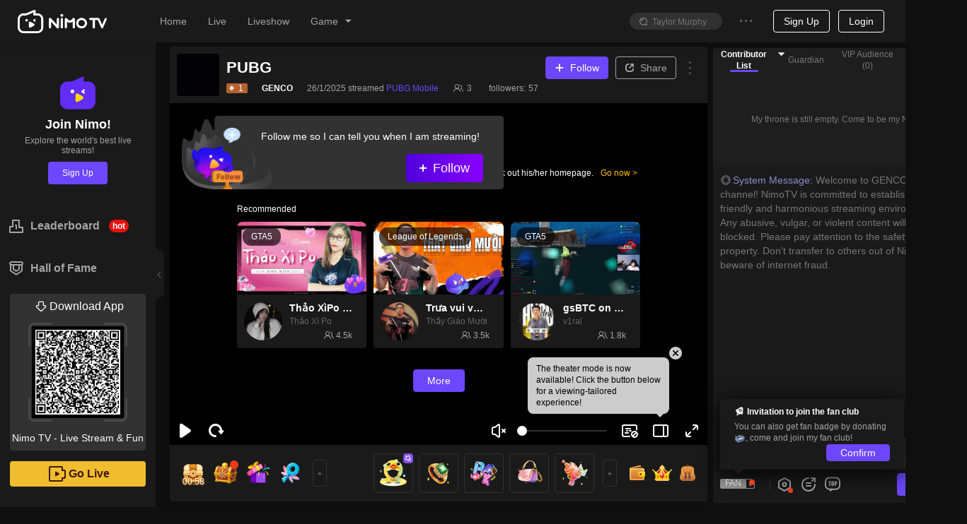

--- FILE ---
content_type: text/css; charset=utf-8
request_url: https://www.nimo.tv/nms/shared.room.RevenuePanel.10fb6c2eb7beeae0.css
body_size: -139
content:
.RevenuePanel+.nimo-iframe__drag-trigger{left:50%;right:auto;-webkit-transform:translate(-50%);transform:translate(-50%)}

--- FILE ---
content_type: text/css; charset=utf-8
request_url: https://www.nimo.tv/nms/shared.room.room-meta.ec939fd15580dc37.css
body_size: 12517
content:
.nimo-dropdown{color:#5a5a5a;box-sizing:border-box;z-index:auto;border-radius:4px;min-width:80px;margin:0;padding:0;font-family:-apple-system,BlinkMacSystemFont,Segoe UI,Helvetica,Arial,sans-serif;font-size:14px;line-height:1.5;list-style:none;display:block;position:absolute;top:-9999px;left:-9999px;box-shadow:0 2px 6px rgba(0,0,0,.2)}.nimo-dropdown-wrap{position:relative}.nimo-dropdown-wrap .nimo-btn>.nimo-icon-down{font-size:12px;font-size:"10px \9 ";-webkit-transform:scale("")rotate(0deg);-webkit-transform:scale("")rotate(0deg);transform:scale("")rotate(0deg);display:inline-block}:root .nimo-dropdown-wrap .nimo-btn>.nimo-icon-down{font-size:12px}.nimo-dropdown-wrap .nimo-icon-down:before{-webkit-transition:-webkit-transform .2s,transform .2s;transition:-webkit-transform .2s,transform .2s}.nimo-dropdown-wrap-open .nimo-icon-down:before{-webkit-transform:rotate(180deg);transform:rotate(180deg)}.nimo-dropdown-hidden,.nimo-dropdown-menu-hidden{display:none}.nimo-dropdown-menu{text-align:left;background-color:#fff;background-clip:padding-box;border-radius:4px;outline:none;margin:0;padding:4px 0;list-style-type:none;position:relative;overflow:hidden;box-shadow:0 2px 8px rgba(0,0,0,.05)}.nimo-dropdown-menu-item-group-title{color:#919191;padding:5px 12px;-webkit-transition:all .3s;transition:all .3s}.nimo-dropdown-menu-submenu-popup{z-index:auto;position:absolute}.nimo-dropdown-menu-item,.nimo-dropdown-menu-submenu-title{clear:both;color:#5a5a5a;white-space:nowrap;cursor:pointer;margin:0;padding:0 15px;font-size:14px;font-weight:400;line-height:22px;-webkit-transition:all .3s;transition:all .3s}.nimo-dropdown-menu-item>a,.nimo-dropdown-menu-submenu-title>a{color:#5a5a5a;margin:-17px;padding:5px 12px;-webkit-transition:all .3s;transition:all .3s;display:block}.nimo-dropdown-menu-item>a:focus,.nimo-dropdown-menu-submenu-title>a:focus{text-decoration:none}.nimo-dropdown-menu-item-selected,.nimo-dropdown-menu-item-selected>a,.nimo-dropdown-menu-submenu-title-selected,.nimo-dropdown-menu-submenu-title-selected>a{color:#fff;background-color:#622df7}.nimo-dropdown-menu-item:hover,.nimo-dropdown-menu-submenu-title:hover{background-color:transparent}.nimo-dropdown-menu-item-disabled,.nimo-dropdown-menu-submenu-title-disabled{color:#bfbfbf;cursor:not-allowed}.nimo-dropdown-menu-item-disabled:hover,.nimo-dropdown-menu-submenu-title-disabled:hover{color:#bfbfbf;cursor:not-allowed;background-color:#fff}.nimo-dropdown-menu-item-divider,.nimo-dropdown-menu-submenu-title-divider{background-color:#f0f0f0;height:1px;margin:4px 0;line-height:0;overflow:hidden}.nimo-dropdown-menu-item .nimo-dropdown-menu-submenu-arrow,.nimo-dropdown-menu-submenu-title .nimo-dropdown-menu-submenu-arrow{position:absolute;right:8px}.nimo-dropdown-menu-item .nimo-dropdown-menu-submenu-arrow:after,.nimo-dropdown-menu-submenu-title .nimo-dropdown-menu-submenu-arrow:after{content:"";color:#919191;font-size:12px;font-style:normal;font-size:"10px \9 ";-webkit-transform:scale("")rotate(0deg);-webkit-transform:scale("")rotate(0deg);transform:scale("")rotate(0deg);display:inline-block;font-family:nimoicon!important}:root .nimo-dropdown-menu-item .nimo-dropdown-menu-submenu-arrow:after,:root .nimo-dropdown-menu-submenu-title .nimo-dropdown-menu-submenu-arrow:after{font-size:12px}.nimo-dropdown-menu-submenu-title{padding-right:26px}.nimo-dropdown-menu-submenu-vertical{position:relative}.nimo-dropdown-menu-submenu-vertical>.nimo-dropdown-menu{-webkit-transform-origin:0 0;transform-origin:0 0;min-width:100%;margin-left:4px;position:absolute;top:0;left:100%}.nimo-dropdown-menu-submenu.nimo-dropdown-submenu-disabled .nimo-dropdown-menu-submenu-title,.nimo-dropdown-menu-submenu.nimo-dropdown-submenu-disabled .nimo-dropdown-menu-submenu-title .nimo-dropdown-menu-submenu-arrow:after{color:#bfbfbf}.nimo-dropdown:after{content:"";border-style:solid;position:absolute}.nimo-dropdown-placement-bottomLeft:after,.nimo-dropdown-placement-bottomRight:after,.nimo-dropdown-placement-bottomCenter:after{border-width:0 6px 6px;border-color:transparent transparent #fff;top:-6px}.nimo-dropdown-placement-bottomRight:after{right:10px}.nimo-dropdown-placement-bottomLeft:after{left:10px}.nimo-dropdown-placement-bottomCenter:after{left:50%;-webkit-transform:translate(-50%);transform:translate(-50%)}.nimo-dropdown.slide-down-enter.slide-down-enter-active.nimo-dropdown-placement-bottomLeft,.nimo-dropdown.slide-down-appear.slide-down-appear-active.nimo-dropdown-placement-bottomLeft,.nimo-dropdown.slide-down-enter.slide-down-enter-active.nimo-dropdown-placement-bottomCenter,.nimo-dropdown.slide-down-appear.slide-down-appear-active.nimo-dropdown-placement-bottomCenter,.nimo-dropdown.slide-down-enter.slide-down-enter-active.nimo-dropdown-placement-bottomRight,.nimo-dropdown.slide-down-appear.slide-down-appear-active.nimo-dropdown-placement-bottomRight{-webkit-animation-name:nimoSlideUpIn;animation-name:nimoSlideUpIn}.nimo-dropdown.slide-up-enter.slide-up-enter-active.nimo-dropdown-placement-topLeft,.nimo-dropdown.slide-up-appear.slide-up-appear-active.nimo-dropdown-placement-topLeft,.nimo-dropdown.slide-up-enter.slide-up-enter-active.nimo-dropdown-placement-topCenter,.nimo-dropdown.slide-up-appear.slide-up-appear-active.nimo-dropdown-placement-topCenter,.nimo-dropdown.slide-up-enter.slide-up-enter-active.nimo-dropdown-placement-topRight,.nimo-dropdown.slide-up-appear.slide-up-appear-active.nimo-dropdown-placement-topRight{-webkit-animation-name:nimoSlideDownIn;animation-name:nimoSlideDownIn}.nimo-dropdown.slide-down-leave.slide-down-leave-active.nimo-dropdown-placement-bottomLeft,.nimo-dropdown.slide-down-leave.slide-down-leave-active.nimo-dropdown-placement-bottomCenter,.nimo-dropdown.slide-down-leave.slide-down-leave-active.nimo-dropdown-placement-bottomRight{-webkit-animation-name:nimoSlideUpOut;animation-name:nimoSlideUpOut}.nimo-dropdown.slide-up-leave.slide-up-leave-active.nimo-dropdown-placement-topLeft,.nimo-dropdown.slide-up-leave.slide-up-leave-active.nimo-dropdown-placement-topCenter,.nimo-dropdown.slide-up-leave.slide-up-leave-active.nimo-dropdown-placement-topRight{-webkit-animation-name:nimoSlideDownOut;animation-name:nimoSlideDownOut}.nimo-dropdown-trigger .nimo-icon-down,.nimo-dropdown-link .nimo-icon-down{font-size:12px;font-size:"10px \9 ";-webkit-transform:scale("")rotate(0deg);-webkit-transform:scale("")rotate(0deg);transform:scale("")rotate(0deg);display:inline-block}:root .nimo-dropdown-trigger .nimo-icon-down,:root .nimo-dropdown-link .nimo-icon-down{font-size:12px}.nimo-dropdown-trigger .nimo-icon-ellipsis,.nimo-dropdown-link .nimo-icon-ellipsis{text-shadow:0 0}.nimo-dropdown-button{white-space:nowrap}.nimo-dropdown-button.nimo-btn-group>.nimo-btn:last-child:not(:first-child){padding-left:8px;padding-right:8px}.nimo-dropdown-button .nimo-icon-down{font-size:12px;font-size:"10px \9 ";-webkit-transform:scale("")rotate(0deg);-webkit-transform:scale("")rotate(0deg);transform:scale("")rotate(0deg);display:inline-block}:root .nimo-dropdown-button .nimo-icon-down{font-size:12px}.nimo-menu{-webkit-user-select:none;-moz-user-select:none;-ms-user-select:none;user-select:none;margin:0;padding:0}.nimo-menu ul,.nimo-menu li{list-style:none}.nimo-menu .nimo-menu-item,.nimo-menu .nimo-menu-submenu-title{height:40px;line-height:40px}.nimo-menu-item{color:#5a5a5a;height:40px;line-height:40px;position:relative}.nimo-theme-dark .nimo-menu-item{color:rgba(255,255,255,.6)}.nimo-menu-item a{color:#5a5a5a;cursor:pointer;-webkit-text-decoration-skip:objects;text-overflow:ellipsis;background-color:transparent;outline:none;width:100%;text-decoration:none;display:inline-block;overflow:hidden}.nimo-theme-dark .nimo-menu-item a{color:rgba(255,255,255,.6)}.nimo-menu-item a:hover{color:#622df7}.nimo-menu-item.nimo-menu-item-disabled{background:0 0;color:#b4b4b4!important;cursor:auto!important;border-color:transparent!important}.nimo-theme-dark .nimo-menu-item.nimo-menu-item-disabled{color:rgba(255,255,255,.4)!important}.nimo-menu-item:hover{cursor:pointer;color:#622df7}.nimo-menu-item a:before{box-sizing:border-box;content:"";background-color:transparent;position:absolute;top:0;bottom:0;left:0;right:0}.nimo-menu-item .nimo-icon{margin-right:4px}.nimo-menu-item-selected{color:#fff;background-color:#622df7}.nimo-menu-item-selected:hover,.nimo-menu-item-selected a,.nimo-menu-item-selected a:hover{color:#fff}[dir=rtl] .nimo-menu-item .nimo-icon{margin-left:4px;margin-right:0}.nimo-menu-submenu-title{color:#5a5a5a;height:40px;font-weight:500;line-height:40px}.nimo-menu-submenu-title.nimo-menu-submenu-disabled{background:0 0;color:#b4b4b4!important;cursor:auto!important;border-color:transparent!important}.nimo-menu-submenu-title:hover{cursor:pointer;color:#622df7}.nimo-menu-submenu-item{color:#5a5a5a;padding:0;-webkit-transition:height,all .5s;transition:height,all .5s;overflow:hidden}.nimo-menu-submenu-item.nimo-menu-show-sub{display:none}.web-push-denied-container{box-sizing:border-box;width:380px;padding:20px 24px}.web-push-denied-container img{max-width:100%;margin-bottom:33px;display:block;box-shadow:0 8px 16px rgba(0,0,0,.1)}.web-push-denied-container img:last-child{margin-bottom:12px}.web-push-denied-container div{margin-bottom:10px}.web-push-denied-container .web-push-denied-remind{text-align:right;margin-bottom:0}.web-push-denied-container .web-push-denied-title{margin-bottom:28px;font-size:18px;font-weight:700}.nimo-webpush-denied-popover .nimo-popover-inner-content{padding:0}.nimo-popover.nimo-webpush-denied-popover{z-index:1}[dir=rtl] .web-push-denied-container .web-push-denied-remind{text-align:left}.nimo-select-arrow,.nimo-select-selection__clear:before,.nimo-select-dropdown--multiple .nimo-select-dropdown-menu-item:after{vertical-align:baseline;text-align:center;text-transform:none;text-rendering:optimizeLegibility;-webkit-font-smoothing:antialiased;-moz-osx-font-smoothing:grayscale;font-style:normal;display:inline-block}.nimo-select-arrow:before{display:block;font-family:nimoicon!important}.nimo-select{color:#5a5a5a;box-sizing:border-box;margin:0;padding:0;font-family:-apple-system,BlinkMacSystemFont,Segoe UI,Helvetica,Arial,sans-serif;font-size:14px;font-weight:400;line-height:1.5;list-style:none;display:inline-block;position:relative}.nimo-select ul,.nimo-select ol{margin:0;padding:0;list-style:none}.nimo-select>ul>li>a{background-color:#fff;padding:0}.nimo-select-arrow{z-index:0;-webkit-transform-origin:50%;transform-origin:50%;color:#bfbfbf;margin-top:-8px;font-size:16px;line-height:1;position:absolute;top:50%;right:11px}.nimo-select-arrow *{display:none}.nimo-select-arrow:before{content:"";-webkit-transition:-webkit-transform .3s,transform .3s;transition:-webkit-transform .3s,transform .3s}.nimo-select-selection{color:#000;width:100%;height:38px;height:initial;-webkit-user-select:none;-moz-user-select:none;-ms-user-select:none;user-select:none;box-sizing:border-box;background-color:#fcfcfc;background-image:none;border:1px solid #f5f5f5;border-radius:4px;outline:none;padding:0;font-size:14px;line-height:1.5;-webkit-transition:all .3s cubic-bezier(.645,.045,.355,1);transition:all .3s cubic-bezier(.645,.045,.355,1);display:block;position:relative}.nimo-select-selection::-moz-placeholder{color:#b4b4b4;opacity:1;font-size:"14px"}.nimo-select-selection:-ms-placeholder-shown{color:#b4b4b4;font-size:"14px"}.nimo-select-selection::-webkit-input-placeholder{color:#b4b4b4;font-size:"14px"}.nimo-select-selection:focus{background-color:#fcfcfc;border-color:#622df7;border-right-width:1px!important}.nimo-select-selection:disabled::-webkit-input-placeholder{opacity:1;cursor:not-allowed;color:rgba(0,0,0,.2)}.nimo-select-selection:disabled::placeholder{opacity:1;cursor:not-allowed;color:rgba(0,0,0,.2)}.nimo-select-selection:disabled{opacity:1;cursor:not-allowed;color:rgba(0,0,0,.2)}.nimo-select-selection:disabled::-webkit-input-placeholder{opacity:1;cursor:not-allowed;color:rgba(0,0,0,.2)}.nimo-select-selection:disabled::-ms-input-placeholder{opacity:1;cursor:not-allowed;color:rgba(0,0,0,.2)}.nimo-select-selection:disabled::placeholder{opacity:1;cursor:not-allowed;color:rgba(0,0,0,.2)}.nimo-select-selection:disabled::-webkit-input-placeholder:hover{border-color:#f5f5f5;border-right-width:1px!important}.nimo-select-selection:disabled::placeholder:hover{border-color:#f5f5f5;border-right-width:1px!important}.nimo-select-selection:disabled:hover{border-color:#f5f5f5;border-right-width:1px!important}.nimo-select-selection:disabled::-webkit-input-placeholder:hover{border-color:#f5f5f5;border-right-width:1px!important}.nimo-select-selection:disabled::-ms-input-placeholder:hover{border-color:#f5f5f5;border-right-width:1px!important}.nimo-select-selection:disabled::placeholder:hover{border-color:#f5f5f5;border-right-width:1px!important}.nimo-select-selection-error{border-color:#f13b1d}.nimo-select-selection-error:hover{border-color:#f13b1d;border-right-width:1px!important}.nimo-select-selection-error:focus{background-color:#fcfcfc;border-color:#f13b1d;border-right-width:1px!important}.nimo-select-selection-lg{height:40px;padding:6px 11px;font-size:16px}.nimo-select-selection-sm{height:24px;padding:1px 7px}.nimo-select-selection:hover{border-color:#bbb;border-right-width:1px!important}.nimo-select-focused .nimo-select-selection,.nimo-select-selection:focus,.nimo-select-selection:active{background-color:#fcfcfc;border-color:#622df7;border-right-width:1px!important}.nimo-select-selection__clear{vertical-align:baseline;text-align:center;text-transform:none;text-rendering:auto;opacity:0;z-index:1;color:#bfbfbf;cursor:pointer;width:16px;height:16px;margin-top:-8px;font-size:12px;font-style:normal;line-height:16px;-webkit-transition:color .3s,opacity .15s;transition:color .3s,opacity .15s;display:inline-block;position:absolute;top:50%;right:11px}.nimo-select-selection__clear:before{display:block}.nimo-select-selection__clear:hover{color:#919191}[dir=rtl] .nimo-select-selection__clear{left:11px;right:auto}.nimo-select-selection:hover .nimo-select-selection__clear{opacity:1}.nimo-select-selection-selected-value{float:left;text-overflow:ellipsis;white-space:nowrap;max-width:90%;padding-right:28px;overflow:hidden}.nimo-select-error .nimo-select-selection{border-color:#f13b1d}.nimo-select-error .nimo-select-selection:hover{border-color:#f13b1d;border-right-width:1px!important}.nimo-select-error .nimo-select-selection:focus{background-color:#fcfcfc;border-color:#f13b1d;border-right-width:1px!important}.nimo-select-no-arrow .nimo-select-selection-selected-value{padding-right:0}.nimo-select-disabled .nimo-select-selection__placeholder{color:rgba(0,0,0,.2)}.nimo-select-disabled .nimo-select-selection{cursor:not-allowed;color:rgba(0,0,0,.2)}.nimo-select-disabled .nimo-select-selection:hover,.nimo-select-disabled .nimo-select-selection:focus,.nimo-select-disabled .nimo-select-selection:active{box-shadow:none;border-color:#f5f5f5}.nimo-select-disabled .nimo-select-selection__clear{visibility:hidden;pointer-events:none;display:none}.nimo-select-disabled .nimo-select-selection .nimo-select-arrow{color:rgba(0,0,0,.2)}.nimo-select-disabled .nimo-select-selection--multiple .nimo-select-selection__choice{color:#aaa;background:#f5f5f5;padding-right:10px}.nimo-select-disabled .nimo-select-selection--multiple .nimo-select-selection__choice__remove{display:none}.nimo-select-selection--single{cursor:pointer;height:38px;position:relative}.nimo-select-selection__rendered{margin-left:11px;margin-right:11px;line-height:36px;display:block;position:relative}.nimo-select-selection__rendered:after{content:".";visibility:hidden;pointer-events:none;width:0;display:inline-block}.nimo-select-lg{font-size:16px}.nimo-select-lg .nimo-select-selection--single{height:40px}.nimo-select-lg .nimo-select-selection__rendered{line-height:38px}.nimo-select-lg .nimo-select-selection--multiple{min-height:40px}.nimo-select-lg .nimo-select-selection--multiple .nimo-select-selection__rendered li{height:32px;line-height:32px}.nimo-select-lg .nimo-select-selection--multiple .nimo-select-selection__clear{top:19px}.nimo-select-sm .nimo-select-selection--single{height:24px}.nimo-select-sm .nimo-select-selection__rendered{margin:0 7px;line-height:22px}.nimo-select-sm .nimo-select-selection--multiple{min-height:24px}.nimo-select-sm .nimo-select-selection--multiple .nimo-select-selection__rendered li{height:16px;line-height:14px}.nimo-select-sm .nimo-select-selection--multiple .nimo-select-selection__clear{top:11px}.nimo-select-sm .nimo-select-selection__clear,.nimo-select-sm .nimo-select-arrow{right:8px}[dir=rtl] .nimo-select-sm .nimo-select-selection__clear{left:8px;right:auto}[dir=rtl] .nimo-select-sm .nimo-select-arrow{left:8px;right:auto}.nimo-select-md .nimo-select-selection{font-size:12px}.nimo-select-md .nimo-select-selection--single{height:32px}.nimo-select-md .nimo-select-selection__rendered{line-height:30px}.nimo-select-md .nimo-select-selection--multiple{min-height:32px}.nimo-select-md .nimo-select-selection--multiple .nimo-select-selection__rendered li{height:24px;line-height:24px}.nimo-select-md .nimo-select-selection--multiple .nimo-select-selection__clear{top:15px}.nimo-select-disabled .nimo-select-selection__choice__remove{color:#bfbfbf;cursor:default}.nimo-select-disabled .nimo-select-selection__choice__remove:hover{color:#bfbfbf}.nimo-select-search__field{padding:0}.nimo-select-search__field__wrap{display:inline-block;position:relative}.nimo-select-selection__placeholder,.nimo-select-search__field__placeholder{color:#bfbfbf;text-overflow:ellipsis;white-space:nowrap;text-align:left;max-width:100%;height:20px;margin-top:-10px;line-height:20px;position:absolute;top:50%;left:0;right:9px;overflow:hidden}.nimo-theme-dark .nimo-select-selection__placeholder,.nimo-theme-dark .nimo-select-search__field__placeholder{color:rgba(255,255,255,.4)}.nimo-select-search__field__placeholder{left:12px}.nimo-select-search__field__mirror{white-space:pre;pointer-events:none;position:absolute;top:0;left:-9999px}.nimo-select-search--inline{width:100%;height:100%;position:absolute}.nimo-select-search--inline .nimo-select-search__field__wrap{width:100%;height:100%}.nimo-select-search--inline .nimo-select-search__field{color:#000;background:0 0;border-width:0;border-radius:4px;outline:0;width:100%;height:100%;font-size:100%;line-height:1}.nimo-select-search--inline>i{float:right}.nimo-select-selection--multiple{cursor:text;zoom:1;min-height:38px;padding-bottom:3px}.nimo-select-selection--multiple:before,.nimo-select-selection--multiple:after{content:"";display:table}.nimo-select-selection--multiple:after{clear:both}.nimo-select-selection--multiple .nimo-select-search--inline{float:left;width:auto;max-width:100%;padding:0;position:static}.nimo-select-selection--multiple .nimo-select-search--inline .nimo-select-search__field{width:.75em;max-width:100%}[dir=rtl] .nimo-select-selection--multiple .nimo-select-search--inline{float:right}.nimo-select-selection--multiple .nimo-select-selection__rendered{height:auto;margin-bottom:-3px;margin-left:5px}[dir=rtl] .nimo-select-selection--multiple .nimo-select-selection__rendered{margin-left:11px;margin-right:5px}.nimo-select-selection--multiple .nimo-select-selection__placeholder{margin-left:6px}.nimo-select-selection--multiple>ul>li,.nimo-select-selection--multiple .nimo-select-selection__rendered>ul>li{box-sizing:border-box;height:30px;margin-top:3px;line-height:28px}.nimo-select-selection--multiple .nimo-select-selection__choice{color:#5a5a5a;cursor:default;float:left;background-color:#f7f7f7;border:1px solid #f0f0f0;border-radius:2px;max-width:99%;margin-right:4px;padding:0 24px 0 10px;-webkit-transition:padding .3s cubic-bezier(.645,.045,.355,1);transition:padding .3s cubic-bezier(.645,.045,.355,1);position:relative;overflow:hidden}.nimo-select-selection--multiple .nimo-select-selection__choice__disabled{padding:0 10px}[dir=rtl] .nimo-select-selection--multiple .nimo-select-selection__choice{margin-left:4px;margin-right:0}.nimo-select-selection--multiple .nimo-select-selection__choice__content{white-space:nowrap;text-overflow:ellipsis;max-width:100%;-webkit-transition:margin .3s cubic-bezier(.645,.045,.355,1);transition:margin .3s cubic-bezier(.645,.045,.355,1);display:inline-block;overflow:hidden}.nimo-select-selection--multiple .nimo-select-selection__choice__remove{color:#919191;line-height:inherit;cursor:pointer;-webkit-box-align:center;-webkit-align-items:center;align-items:center;height:100%;font-size:12px;-webkit-transition:all .3s;transition:all .3s;display:-webkit-inline-box;display:-webkit-inline-flex;display:inline-flex;position:absolute;right:4px}.nimo-select-selection--multiple .nimo-select-selection__choice__remove:hover{color:#404040}.nimo-select-selection--multiple .nimo-select-selection__clear{top:18px}.nimo-select-allow-clear .nimo-select-selection--single .nimo-select-selection-selected-value{padding-right:16px}[dir=rtl] .nimo-select-allow-clear .nimo-select-selection--single .nimo-select-selection-selected-value{padding-left:16px;padding-right:0}.nimo-select-allow-clear .nimo-select-selection--multiple .nimo-select-selection__rendered{margin-right:27px}[dir=rtl] .nimo-select-allow-clear .nimo-select-selection--multiple .nimo-select-selection__rendered{margin-left:27px;margin-right:5px}.nimo-select-open .nimo-select-arrow:before{-webkit-transform:rotate(180deg);transform:rotate(180deg)}.nimo-select-open .nimo-select-selection{background-color:#fcfcfc;border-color:#622df7;border-right-width:1px!important}.nimo-select-open .nimo-select-selection:hover{border-color:#622df7}.nimo-theme-dark .nimo-select-open .nimo-select-selection{background-color:#000;border-color:#6c47ff;border-right-width:1px!important}.nimo-theme-dark .nimo-select-open .nimo-select-selection:hover{border-color:#6c47ff}.nimo-select-combobox .nimo-select-arrow{display:none}.nimo-select-combobox .nimo-select-search--inline{float:none;width:100%;height:100%}.nimo-select-combobox .nimo-select-search__field__wrap{width:100%;height:100%}.nimo-select-combobox .nimo-select-search__field{z-index:1;width:100%;height:100%;box-shadow:none;-webkit-transition:all .3s cubic-bezier(.645,.045,.355,1);transition:all .3s cubic-bezier(.645,.045,.355,1);position:relative}.nimo-select-combobox.nimo-select-allow-clear .nimo-select-selection:hover .nimo-select-selection__rendered{margin-right:20px}.nimo-select .nimo-select-arrow{color:#5a5a5a}.nimo-select-dropdown{color:#5a5a5a;box-sizing:border-box;z-index:1;background-color:#fcfcfc;border:1px solid #f5f5f5;border-radius:4px;outline:none;margin:0;padding:0;font-family:-apple-system,BlinkMacSystemFont,Segoe UI,Helvetica,Arial,sans-serif;font-size:14px;line-height:1.5;list-style:none;position:absolute}.nimo-select-dropdown-md{font-size:12px}.nimo-select-dropdown.slide-up-enter.slide-up-enter-active.nimo-select-dropdown-placement-bottomLeft,.nimo-select-dropdown.slide-up-appear.slide-up-appear-active.nimo-select-dropdown-placement-bottomLeft{-webkit-animation-name:nimoMoveUpIn;animation-name:nimoMoveUpIn}.nimo-select-dropdown.slide-up-enter.slide-up-enter-active.nimo-select-dropdown-placement-topLeft,.nimo-select-dropdown.slide-up-appear.slide-up-appear-active.nimo-select-dropdown-placement-topLeft{-webkit-animation-name:nimoMoveDownIn;animation-name:nimoMoveDownIn}.nimo-select-dropdown.slide-up-leave.slide-up-leave-active.nimo-select-dropdown-placement-bottomLeft{-webkit-animation-name:nimoMoveUpOut;animation-name:nimoMoveUpOut}.nimo-select-dropdown.slide-up-leave.slide-up-leave-active.nimo-select-dropdown-placement-topLeft{-webkit-animation-name:nimoMoveDownOut;animation-name:nimoMoveDownOut}.nimo-select-dropdown.fade-enter.slide-up-enter-active.nimo-select-dropdown-placement-bottomLeft,.nimo-select-dropdown.fade-appear.slide-up-appear-active.nimo-select-dropdown-placement-bottomLeft,.nimo-select-dropdown.fade-enter.slide-up-enter-active.nimo-select-dropdown-placement-topLeft,.nimo-select-dropdown.fade-appear.slide-up-appear-active.nimo-select-dropdown-placement-topLeft{-webkit-animation-name:nimoFadeIn;animation-name:nimoFadeIn}.nimo-select-dropdown.fade-leave.slide-up-leave-active.nimo-select-dropdown-placement-bottomLeft,.nimo-select-dropdown.fade-leave.slide-up-leave-active.nimo-select-dropdown-placement-topLeft{-webkit-animation-name:nimoFadeOut;animation-name:nimoFadeOut}.nimo-select-dropdown-hidden{display:none}.nimo-select-dropdown-menu{outline:none;max-height:314px;margin-bottom:0;padding-left:0;list-style:none;overflow:auto}.nimo-select-dropdown-menu-item-group-list{margin:0;padding:0}.nimo-select-dropdown-menu-item-group-list>.nimo-select-dropdown-menu-item{padding-left:20px}.nimo-select-dropdown-menu-item-group-title{color:#919191;height:32px;padding:0 11px;font-size:12px;line-height:32px}.nimo-select-dropdown-menu-item{color:#5a5a5a;white-space:nowrap;cursor:pointer;text-overflow:ellipsis;padding:8px 11px;font-weight:400;line-height:22px;-webkit-transition:background .3s;transition:background .3s;display:block;position:relative;overflow:hidden}.nimo-select-dropdown-menu-item:hover{color:#000;background-color:rgba(98,45,247,.1)}.nimo-select-dropdown-menu-item:first-child{border-radius:4px 4px 0 0}.nimo-select-dropdown-menu-item:last-child{border-radius:0 0 4px 4px}.nimo-select-dropdown-menu-item-disabled{color:#bfbfbf;cursor:not-allowed}.nimo-select-dropdown-menu-item-disabled:hover{color:#bfbfbf;cursor:not-allowed;background-color:#fff}.nimo-select-dropdown-menu-item-selected,.nimo-select-dropdown-menu-item-selected:hover{color:#622df7}.nimo-select-dropdown-menu-item-active{color:#000;background-color:rgba(98,45,247,.1)}.nimo-select-dropdown-menu-item-divider{background-color:#f0f0f0;height:1px;margin:1px 0;line-height:0;overflow:hidden}.nimo-select-dropdown--multiple .nimo-select-dropdown-menu-item:after{color:transparent;font-size:12px;font-size:"10px \9 ";-webkit-transform:scale("")rotate(0deg);-webkit-transform:scale("")rotate(0deg);transform:scale("")rotate(0deg);text-shadow:0 .1px,.1px 0,0 -.1px,-.1px 0;font-weight:700;-webkit-transition:all .2s;transition:all .2s;display:inline-block;position:absolute;top:50%;right:11px;-webkit-transform:translateY(-50%);transform:translateY(-50%)}:root .nimo-select-dropdown--multiple .nimo-select-dropdown-menu-item:after{font-size:12px}.nimo-select-dropdown--multiple .nimo-select-dropdown-menu-item:hover:after{color:#ddd}.nimo-select-dropdown--multiple .nimo-select-dropdown-menu-item-disabled:after{display:none}.nimo-select-dropdown--multiple .nimo-select-dropdown-menu-item-selected:after,.nimo-select-dropdown--multiple .nimo-select-dropdown-menu-item-selected:hover:after{color:#ffc000;display:inline-block}.nimo-select-dropdown-container-open .nimo-select-dropdown,.nimo-select-dropdown-open .nimo-select-dropdown{display:block}.nimo-theme-dark .nimo-select-selection{color:#fff;background-color:#252525;border-color:#303030}.nimo-theme-dark .nimo-select-selection::-moz-placeholder{color:rgba(255,255,255,.4);opacity:1;font-size:"14px"}.nimo-theme-dark .nimo-select-selection::-webkit-input-placeholder{color:rgba(255,255,255,.4);font-size:"14px"}.nimo-theme-dark .nimo-select-selection:disabled::-webkit-input-placeholder{opacity:1;cursor:not-allowed;color:rgba(255,255,255,.2)}.nimo-theme-dark .nimo-select-selection:disabled::placeholder{opacity:1;cursor:not-allowed;color:rgba(255,255,255,.2)}.nimo-theme-dark .nimo-select-selection:disabled{opacity:1;cursor:not-allowed;color:rgba(255,255,255,.2)}.nimo-theme-dark .nimo-select-selection:disabled::-webkit-input-placeholder{opacity:1;cursor:not-allowed;color:rgba(255,255,255,.2)}.nimo-theme-dark .nimo-select-selection:disabled::-ms-input-placeholder{opacity:1;cursor:not-allowed;color:rgba(255,255,255,.2)}.nimo-theme-dark .nimo-select-selection:disabled::placeholder{opacity:1;cursor:not-allowed;color:rgba(255,255,255,.2)}.nimo-theme-dark .nimo-select-selection:disabled::-webkit-input-placeholder:hover{border-color:#303030;border-right-width:1px!important}.nimo-theme-dark .nimo-select-selection:disabled::placeholder:hover{border-color:#303030;border-right-width:1px!important}.nimo-theme-dark .nimo-select-selection:disabled:hover{border-color:#303030;border-right-width:1px!important}.nimo-theme-dark .nimo-select-selection:disabled::-webkit-input-placeholder:hover{border-color:#303030;border-right-width:1px!important}.nimo-theme-dark .nimo-select-selection:disabled::-ms-input-placeholder:hover{border-color:#303030;border-right-width:1px!important}.nimo-theme-dark .nimo-select-selection:disabled::placeholder:hover{border-color:#303030;border-right-width:1px!important}.nimo-theme-dark .nimo-select-selection:hover{border-color:#464646;border-right-width:1px!important}.nimo-theme-dark .nimo-select-selection:focus{background-color:#000;border-color:#6c47ff;border-right-width:1px!important}.nimo-theme-dark .nimo-select-selection-error{border-color:#f13b1d}.nimo-theme-dark .nimo-select-selection-error:hover{border-color:#f13b1d;border-right-width:1px!important}.nimo-theme-dark .nimo-select-selection-error:focus{background-color:#000;border-color:#f13b1d;border-right-width:1px!important}.nimo-theme-dark .nimo-select-disabled .nimo-select-selection{color:rgba(255,255,255,.2)}.nimo-theme-dark .nimo-select-disabled .nimo-select-selection:hover,.nimo-theme-dark .nimo-select-disabled .nimo-select-selection:focus,.nimo-theme-dark .nimo-select-disabled .nimo-select-selection:active{background-color:#252525;border-color:#323232}.nimo-theme-dark .nimo-select-disabled .nimo-select-selection .nimo-select-arrow,.nimo-theme-dark .nimo-select-disabled .nimo-select-selection__placeholder{color:rgba(255,255,255,.2)}.nimo-theme-dark .nimo-select-error .nimo-select-selection{border-color:#f13b1d}.nimo-theme-dark .nimo-select-error .nimo-select-selection:hover{border-color:#f13b1d;border-right-width:1px!important}.nimo-theme-dark .nimo-select-error .nimo-select-selection:focus{background-color:#252525;border-color:#f13b1d;border-right-width:1px!important}.nimo-theme-dark .nimo-select-dropdown{background-color:#252525}.nimo-theme-dark .nimo-select-dropdown-menu-item{color:rgba(255,255,255,.6)}.nimo-theme-dark .nimo-select-dropdown-menu-item:hover,.nimo-theme-dark .nimo-select-dropdown-menu-item-active{color:#fff;background-color:#323232}.nimo-theme-dark .nimo-select-dropdown-menu-item-selected,.nimo-theme-dark .nimo-select-dropdown-menu-item-selected:hover{color:#6c47ff}.nimo-theme-dark .nimo-select-dropdown-menu-item-disabled{color:rgba(255,255,255,.2)}.nimo-theme-dark .nimo-select-dropdown-menu-item-disabled:hover{color:rgba(255,255,255,.2);background-color:#252525}.nimo-theme-dark .nimo-select-search--inline .nimo-select-search__field{color:#fff}.nimo-theme-dark .nimo-select-selection--multiple .nimo-select-selection__choice{color:#fff;background-color:#323232;border-color:#505050}.nimo-theme-dark .nimo-select-selection--multiple .nimo-select-selection__choice__remove:hover{color:#fff}.nimo-theme-dark .nimo-select-arrow{color:rgba(255,255,255,.6)}[dir=rtl] .nimo-select-selection-selected-value{float:right;padding-left:28px;padding-right:0}[dir=rtl] .nimo-select-arrow{left:9px;right:auto}[dir=rtl] .nimo-select-selection--multiple .nimo-select-selection__choice{float:right}[dir=rtl] .nimo-select-selection__placeholder{text-align:right;left:9px;right:0}[dir=rtl] .nimo-select-search__field__placeholder{text-align:right;left:9px;right:0}[dir=rtl] .nimo-select-search__field__mirror{left:auto;right:-9999px}.anchor-level-popover{width:345px;min-height:113px}.anchor-level-popover .level-exp{text-align:center}.anchor-level-popover .level-info{-webkit-box-align:center;-webkit-align-items:center;align-items:center;display:-webkit-box;display:-webkit-flex;display:flex}.anchor-level-popover .level-progress{border-radius:5px;-webkit-box-flex:1;-webkit-flex:1;flex:1;height:10px;margin-left:10px;margin-right:10px}.anchor-level-popover .level-line{background:-webkit-gradient(linear,100% 0,0 0,from(#fff000),to(#ff9e00));background:-webkit-linear-gradient(#fff000 0%,#ff9e00 100%);background:linear-gradient(270deg,#fff000 0%,#ff9e00 100%);border-radius:5px;width:0%;height:100%;-webkit-transition:width .3s;transition:width .3s}.anchor-level-popover .level-row{-webkit-box-align:center;-webkit-align-items:center;align-items:center;margin:10px 6px;display:-webkit-box;display:-webkit-flex;display:flex}.anchor-level-popover .level-icon{font-size:18px}.anchor-level-popover .level-text{-webkit-box-flex:1;-webkit-flex:1;flex:1;margin:0 10px;font-size:13px}.anchor-level-popover .level-details{text-align:right;font-size:12px}.anchor-level-popover .nimo-anchor-level-badge.level{margin-left:0;margin-right:0}.clan-badge{box-sizing:border-box;border-radius:11px;height:16px;padding:3px 8px;font-size:10px}.clan-badge.theme1{color:#fe5739;border:1px solid #fe5739}.clan-badge.theme1 svg path{fill:#fe5739}.clan-badge.theme4{background-color:rgba(0,0,0,.2);border-radius:0;height:20px;padding:0 6px}.clan-badge.theme4 svg path{fill:#fe5739}.clan-badge.theme2{color:#ffc000;border:1px solid #ffc000}.clan-badge.theme3{color:#999;border:1px solid rgba(0,0,0,.13)}.clan-badge.theme3 svg path{fill:#ff5586}.clan-badge .clan-icon{width:11px;margin-top:-1px}.clan-badge .title{margin:0 3px}.clan-badge .clan-name-container{max-width:120px}.clan-badge .clan-name{white-space:nowrap;display:inline-block}.clan-badge-wap{margin:3px 0}.clan-badge-wap .clan-name-container{max-width:142px}.clan-badge-btn-wrapper{padding:10px 20px}.clan-badge-btn-wrapper a.nimo-btn,.clan-badge-btn-wrapper .nimo-btn{white-space:normal;height:auto;padding:8px 20px;line-height:1.35}.clan-badge-recruitment-btn .recruitment-icon{width:55px;position:absolute;top:-25px;left:-25px}.clan-badge-popover{width:349px}@media (max-width:349px){.clan-badge-popover{width:auto}}.clan-badge-popover .info{line-height:1.5}.clan-badge-popover .btn-content{background:-webkit-gradient(linear,0 0,100% 0,from(#5c74e9),to(#5e2fcf));background:-webkit-linear-gradient(#5e2fcf 0%,#5c74e9 100%);background:linear-gradient(90deg,#5c74e9 0%,#5e2fcf 100%);border-radius:5px;margin-left:-18px;padding:8px 10px 8px 32px}.clan-badge-popover .arrow-icon{width:16px}.clan-badge-modal-wap{top:100px}.clan-badge-modal-wap .nimo-modal-content{margin:0 28px}.clan-badge-modal-wap .nimo-modal-body{padding:50px 30px 20px;position:relative}.clan-badge-modal-wap .clan-avatar{width:90px;height:90px;position:absolute;top:-45px;left:50%;-webkit-transform:translate(-50%);transform:translate(-50%)}.clan-badge-modal-wap .info{-webkit-align-self:center;align-self:center;line-height:1.5}.clan-badge-modal-wap .btn-content{background:-webkit-gradient(linear,0 0,100% 0,from(#5c74e9),to(#5e2fcf));background:-webkit-linear-gradient(#5e2fcf 0%,#5c74e9 100%);background:linear-gradient(90deg,#5c74e9 0%,#5e2fcf 100%);border-radius:5px;margin-left:-18px;padding:8px 10px 8px 32px}.clan-badge-modal-wap .arrow-icon{width:16px}[dir=rtl] .clan-badge-modal-wap .btn-content{margin-left:0;margin-right:-18px;padding:8px 32px 8px 10px}[dir=rtl] .clan-badge-popover .btn-content{margin-left:0;margin-right:-18px;padding:8px 32px 8px 10px}[dir=rtl] .clan-badge-modal-wap .arrow-icon{-webkit-transform:rotateY(180deg);transform:rotateY(180deg)}[dir=rtl] .clan-badge-popover .arrow-icon{-webkit-transform:rotateY(180deg);transform:rotateY(180deg)}.nimo-theme-dark .clan-badge.theme3{color:#666;border:1px solid rgba(255,255,255,.15)}.new-clan-badge-modal-icon{width:88px;height:88px;margin-bottom:12px}.new-clan-badge-modal-btn{cursor:pointer;-webkit-tap-highlight-color:transparent;border:none;border-radius:8px;width:223px;height:40px;margin-top:24px;font-size:16px;font-weight:400}.new-clan-badge-modal .nimo-modal{max-width:100%}.new-clan-badge-modal .nimo-modal-close{display:none}@media (max-width:767px){.new-clan-badge-modal .nimo-modal{margin:0;width:319px!important}}.new-clan-badge{box-sizing:border-box;color:#fff;cursor:pointer;-webkit-tap-highlight-color:transparent;border-radius:11px;height:16px;padding:3px 8px;font-size:10px}.new-clan-badge-icon{width:12px;height:12px;margin-top:-1px;margin-right:4px}[dir=rtl] .new-clan-badge-icon{margin-left:4px;margin-right:0}.new-clan-badge-name-container{max-width:120px}.clan-level-tx{white-space:nowrap;text-overflow:ellipsis;color:#fff;border-radius:0 10px 10px 0;max-width:110px;height:14px;padding:2px 10px 2px 16px;display:inline-block;overflow:hidden}.clan-level-color-1{background-color:#cdcdcd;box-shadow:inset 0 0 0 1.5px #cdcdcd,inset 0 0 0 2.5px #fff}.clan-level-color-2{background-color:#b3d2ff;box-shadow:inset 0 0 0 1.5px #b3d2ff,inset 0 0 0 2.5px #fff}.clan-level-color-3{background-color:#a5df6d;box-shadow:inset 0 0 0 1.5px #a5df6d,inset 0 0 0 2.5px #fff}.clan-level-color-4{background-color:#ff8b86;box-shadow:inset 0 0 0 1.5px #ff8b86,inset 0 0 0 2.5px #fff}.clan-level-color-5{background-color:#fa4941;box-shadow:inset 0 0 0 1.5px #fa4941,inset 0 0 0 2.5px #fff}.clan-level-color-6{background-color:#ba74ff;box-shadow:inset 0 0 0 1.5px #ba74ff,inset 0 0 0 2.5px #fff}.clan-level-color-7{background-color:#ffd347;box-shadow:inset 0 0 0 1.5px #ffd347,inset 0 0 0 2.5px #fff}.clan-level-img{z-index:1;width:24px;height:24px;image-rendering:-webkit-optimize-contrast;image-rendering:-moz-crisp-edges;image-rendering:pixelated}.clan-level-popover{min-width:110px;min-height:90px}.clan-level-popimg{width:55px;height:55px;margin:4px}.clan-decoration-badge-wrapper{margin:5px 0;padding-left:12px;position:relative}.clan-decoration-badge-wrapper .clan-level-img{position:absolute;top:50%;left:0;-webkit-transform:translateY(-50%);transform:translateY(-50%)}.act-subscribe-entry-btn-group .subscribe-pay-btn{background:#7c67ff;border-color:#7c67ff}.act-subscribe-entry-btn-group .subscribe-pay-btn:hover,.act-subscribe-entry-btn-group .subscribe-pay-btn:active{background:#8875ff;border-color:#8875ff}.act-subscribe-entry-banner{color:#bbac99;background-color:#1e1e1e;margin:-16px -13px 10px;padding:16px 13px 0}.act-subscribe-entry-banner .subscribe-pay-btn{background:-webkit-gradient(linear,0 0,100% 0,from(#b3825b),color-stop(.26,#c4976e),color-stop(.52,#cba075),to(#ebca96));background:-webkit-linear-gradient(#ebca96 0%,#cba075 48%,#c4976e 74%,#b3825b 100%);background:linear-gradient(90deg,#b3825b 0%,#c4976e 26%,#cba075 52%,#ebca96 100%);border:none;color:#3a373d!important}.act-subscribe-entry-banner .gap-line{display:none}.nimo-theme-dark .act-subscribe-entry-banner .gap-line{background:#4b4b4b;width:100%;height:1px;display:block}#guideAttention{background-image:url(//www.nimo.tv/nms/images/GuideAttention.0d5d0148e927d9fe.png);background-repeat:no-repeat;background-size:100% 100%;width:455px;min-width:423px;max-width:455px;height:105px;position:relative}#guideAttention #textFollow{width:335px;height:81.95px;font-size:14px;line-height:18px;position:absolute;top:20px;left:112px}#guideAttention .nimoroom-offline_follow-attention-btn{background:-webkit-gradient(linear,0 0,100% 0,from(#5000dc),to(#8700ff)) 0 0/cover no-repeat;background:-webkit-linear-gradient(270deg,#5000dc,#8700ff) 0 0/cover no-repeat;background:linear-gradient(90deg,#5000dc,#8700ff) 0 0/cover no-repeat;border-style:none;height:40px;position:absolute;top:54px;right:29px}#guideAttention .nimoroom-offline_follow-attention-btn .followContainer{-webkit-box-pack:center;-webkit-justify-content:center;justify-content:center;-webkit-box-align:center;-webkit-align-items:center;align-items:center;display:-webkit-box;display:-webkit-flex;display:flex}#guideAttention .nimoroom-offline_follow-attention-btn .followContainer .followimg{background-image:url(//www.nimo.tv/nms/images/plus.39c9c5953be1b276.png);width:10px;height:10px;margin-right:9px}#guideAttention .nimoroom-offline_follow-attention-btn .followContainer .followstatus{font-size:18px}#guideAttention .nimoroom-offline_followed-attention-btn{background:#dbdbdb 0 0/cover no-repeat;border-style:none;height:40px;position:absolute;top:54px;right:29px}#guideAttention .nimoroom-offline_followed-attention-btn .followedContainer{-webkit-box-pack:center;-webkit-justify-content:center;justify-content:center;-webkit-box-align:center;-webkit-align-items:center;align-items:center;display:-webkit-box;display:-webkit-flex;display:flex}#guideAttention .nimoroom-offline_followed-attention-btn .followedContainer .followedstatus{font-size:18px}.offline-follow-popover .close-btn{cursor:pointer;position:absolute;top:30px;right:30px}.offline-follow-popover .nimo-popover-inner{background:0 0;border:none;box-shadow:none!important}.offline-follow-popover .nimo-popover-arrow{display:none}.offline-follow-popover .nimo-popover-inner-content{padding-top:14px;padding-left:7px;background-color:transparent!important}.nimo-theme-dark #guideAttention{background-image:url(//www.nimo.tv/nms/images/GuideAttention_dark.376299bd0c5e3760.png)}.nimo-theme-dark .offline-follow-popover .nimo-popover-inner{background:0 0}@-webkit-keyframes nimoFingerGesture{50%{-webkit-transform:scale(.7);transform:scale(.7)}25%,75%{-webkit-transform:scale(1);transform:scale(1)}}@keyframes nimoFingerGesture{50%{-webkit-transform:scale(.7);transform:scale(.7)}25%,75%{-webkit-transform:scale(1);transform:scale(1)}}@-webkit-keyframes nimoFingerBlink{0%,49%,76%,to{-webkit-transform:scale(0);transform:scale(0)}50%{-webkit-transform:scale(1);transform:scale(1)}75%{-webkit-transform:scale(1.3);transform:scale(1.3)}}@keyframes nimoFingerBlink{0%,49%,76%,to{-webkit-transform:scale(0);transform:scale(0)}50%{-webkit-transform:scale(1);transform:scale(1)}75%{-webkit-transform:scale(1.3);transform:scale(1.3)}}.nimo-finger{cursor:pointer;-webkit-box-orient:vertical;-webkit-box-direction:normal;-webkit-flex-direction:column;flex-direction:column;-webkit-box-align:center;-webkit-align-items:center;align-items:center;display:-webkit-box;display:-webkit-flex;display:flex}.nimo-finger.hide{display:none}.nimo-finger-gesture{-webkit-transform-origin:top;transform-origin:top;-webkit-animation:1s cubic-bezier(.47,0,.75,.72) nimoFingerGesture;animation:1s cubic-bezier(.47,0,.75,.72) nimoFingerGesture;display:block;position:relative;top:-20px;left:5px}.nimo-finger-blink{border-radius:50%;-webkit-flex-shrink:0;flex-shrink:0;width:35px;height:35px;-webkit-animation:1s nimoFingerBlink;animation:1s nimoFingerBlink;box-shadow:0 0 3px 5px rgba(45,161,210,.49)}.nimo-statictip{box-sizing:border-box;color:#5a5a5a;background:#fff;border-radius:10px;padding:17px;font-size:14px;position:relative}.nimo-statictip_top>.nimo-statictip-triangle{border-top-color:#fff;border-bottom-width:0}.nimo-statictip_right>.nimo-statictip-triangle{border-right-color:#fff}.nimo-statictip_left>.nimo-statictip-triangle{border-left-color:#fff}.nimo-statictip_bordered{box-shadow:none;border:2px solid #f0f0f0}.nimo-statictip:after,.nimo-statictip_bordered:before{content:"";pointer-events:none;border:solid transparent;width:0;height:0;position:absolute}.nimo-statictip:after{border-width:8px;border-color:rgba(255,255,255,0)}.nimo-statictip_bordered:before{border-width:11px;border-color:rgba(255,255,255,0)}.nimo-statictip_bottom:after,.nimo-statictip_bottom:before{bottom:100%;left:50%}.nimo-statictip_bottom:after{border-bottom-color:#fff;margin-left:-8px}.nimo-statictip_bottom:before{border-bottom-color:#f0f0f0;margin-left:-11px}.nimo-statictip_top:after,.nimo-statictip_top:before{top:100%;left:50%}.nimo-statictip_top:after{border-top-color:#fff;margin-left:-8px}.nimo-statictip_top:before{border-top-color:#f0f0f0;margin-left:-11px}.nimo-statictip_right:after,.nimo-statictip_right:before{top:50%;right:100%}.nimo-statictip_right:after{border-right-color:#fff;margin-top:-8px}.nimo-statictip_right:before{border-right-color:#f0f0f0;margin-top:-11px}.nimo-statictip_left:after,.nimo-statictip_left:before{top:50%;left:100%}.nimo-statictip_left:after{border-left-color:#fff;margin-top:-8px}.nimo-statictip_left:before{border-left-color:#f0f0f0;margin-top:-11px}.nimo-theme-dark .nimo-statictip{color:rgba(255,255,255,.6);background:#1a1a1a}.nimo-theme-dark .nimo-statictip_top>.nimo-theme-dark .nimo-statictip-triangle{border-top-color:#1a1a1a}.nimo-theme-dark .nimo-statictip_right>.nimo-theme-dark .nimo-statictip-triangle{border-right-color:#1a1a1a}.nimo-theme-dark .nimo-statictip_left>.nimo-theme-dark .nimo-statictip-triangle{border-left-color:#1a1a1a}.nimo-theme-dark .nimo-statictip_bordered{border-color:#323232}.nimo-theme-dark .nimo-statictip_bottom:after{border-bottom-color:#1a1a1a}.nimo-theme-dark .nimo-statictip_bottom:before{border-bottom-color:#323232}.nimo-theme-dark .nimo-statictip_top:after{border-top-color:#1a1a1a}.nimo-theme-dark .nimo-statictip_top:before{border-top-color:#323232}.nimo-theme-dark .nimo-statictip_right:after{border-right-color:#1a1a1a}.nimo-theme-dark .nimo-statictip_right:before{border-right-color:#323232}.nimo-theme-dark .nimo-statictip_left:after{border-left-color:#1a1a1a}.nimo-theme-dark .nimo-statictip_left:before{border-left-color:#323232}.nimoroom-followtip3min-dialog{-webkit-box-align:start;-webkit-align-items:flex-start;align-items:flex-start;width:407px;display:-webkit-box;display:-webkit-flex;display:flex}.nimoroom-followtip3min-dialog-avatar-container{vertical-align:middle;border:2px solid #e6e6e6;border-radius:50%;padding:3px;display:inline-block;-webkit-transform:translateY(-10px);transform:translateY(-10px)}.nimoroom-followtip3min-dialog-avatar{border-radius:50%;width:70px;height:70px;line-height:70px}.nimoroom-followtip3min-dialog-innerTip{-webkit-box-flex:1;-webkit-flex:1;flex:1;margin-left:20px}.nimoroom-followtip3min-dialog-innerTip:after,.nimoroom-followtip3min-dialog-innerTip:before{top:27px}[dir=rtl] .nimoroom-followtip3min-dialog{direction:ltr}[dir=rtl] .nimoroom-followtip3min-dialog-innerTip{direction:rtl}.nimo-room__live-notifications-btn{box-sizing:border-box;opacity:0;background-color:#f7406b;width:0;height:32px;-webkit-transition:all .2s ease-in-out;transition:all .2s ease-in-out}.nimo-room__live-notifications-btn.active{opacity:1;width:32px;padding:10px}.nimo-room__live-notifications-btn-popover .nimo-popover-inner{background-color:#1e1e1e}.nimo-room__live-notifications-btn-popover.nimo-popover-placement-bottom .nimo-popover-content .nimo-popover-arrow{border-bottom-color:#1e1e1e}.nimo-room__live-notifications-btn-popover .nimo-popover-inner-content{color:rgba(255,255,255,.6);padding:20px 24px 24px}.nimo-room__live-notifications-btn-popover .step-label{box-sizing:border-box;background-color:#323232;border-radius:12px;padding:4px 14px}.nimo-room__live-notifications-btn-popover .vertical-line{background-color:rgba(255,255,255,.05);width:1px;height:217px}.nimo-room__live-notifications-btn-popover .qrcode-wrapper{box-sizing:border-box;background-color:#323232;width:144px;height:144px;padding:3px}.nimo-room__live-notifications-btn-popover .qrcode-bg{box-sizing:border-box;background-color:#fff;border-radius:3px;width:138px;height:138px;padding:3px}.nimo-room__live-notifications-btn-popover .scan-guide-img{width:144px;height:144px;margin-left:76px}.nimo-room__live-notifications-btn-popover .left-wrapper{width:307px}.nimo-room__live-notifications-btn-popover .right-wrapper{width:175px}.nimo-room__live-notifications-btn-popover .mrgb-24{margin-bottom:24px}.nimo-room__live-notifications-btn-popover .mrgb-16{margin-bottom:16px}.nimo-room__live-notifications-btn-popover .mrgh12{margin:0 12px}.swipe-container{position:relative}.swipe-container .swipe{visibility:hidden;position:relative;overflow:hidden}.swipe-container .swipe-wrap{position:relative;overflow:hidden}.swipe-container .swipe-wrap>div{float:left;width:100%;position:relative;overflow:hidden}.bubble-container{text-align:center;width:100%;position:absolute;bottom:0}.bubble-container .bubble{background-color:rgba(255,255,255,.5);border-radius:4px;width:8px;height:8px;margin:8px 3px;-webkit-transition:width .2s;transition:width .2s;display:inline-block}.bubble-container .bubble.current{background-color:#fff;width:20px}.nimo-text-scroller{width:100%}.nimo-text-scroller-inner{width:100%;height:100%;position:relative;overflow:hidden}.nimo-text-scroller-inner .scroll-context{white-space:nowrap}.nimo-text-scroller .left,.nimo-text-scroller .right .top{-webkit-animation-timing-function:linear;animation-timing-function:linear;-webkit-animation-iteration-count:infinite;animation-iteration-count:infinite;-webkit-animation-direction:normal;animation-direction:normal;-webkit-animation-delay:2s;animation-delay:2s}.nimo-author-avatar{line-height:normal;position:relative}.nimo-author-avatar .nimo-icon-liveing-tag{z-index:1;font-size:14px;position:absolute;top:-2px;right:-1px}.nimo-author-avatar .nimo-avatar,.nimo-res .nimo-author-avatar .nimo-avatar{width:100%;height:100%}.nimo-author-avatar .nimo-liveing-animation{width:16px;height:15px;margin-left:-8px;-webkit-animation-name:live;animation-name:live;-webkit-animation-duration:1.5s;animation-duration:1.5s;-webkit-animation-timing-function:steps(20,end);animation-timing-function:steps(20,end);-webkit-animation-iteration-count:infinite;animation-iteration-count:infinite;position:absolute;bottom:-1px;left:50%;-webkit-transform:scale(.7);transform:scale(.7)}.nimo-author-avatar .nimo-liveing-animation-top,.nimo-author-avatar .nimo-liveing-animation-round{background-color:rgba(0,0,0,.4);border:1px solid rgba(255,255,255,.4);border-radius:50%;width:16px;height:16px;position:absolute;bottom:0;right:0;overflow:hidden}.nimo-author-avatar .nimo-liveing-animation-top .nimo-live-gif,.nimo-author-avatar .nimo-liveing-animation-round .nimo-live-gif{position:absolute;-webkit-transform:scale(.5);transform:scale(.5)}.nimo-author-avatar .nimo-liveing-animation-top .status,.nimo-author-avatar .nimo-liveing-animation-round .status{width:100%;height:100%}.nimo-author-avatar .nimo-liveing-animation-top{background-color:#eb3522;border:1px solid #fff;top:0;left:0}@-webkit-keyframes live{0%{background-position:0 0}to{background-position:320px 0}}@keyframes live{0%{background-position:0 0}to{background-position:320px 0}}.nimo-list2-loading{width:30px;height:30px;margin-top:5px;margin-bottom:10px}.nimo-list2-loading .sk-fading-circle{width:100%;height:100%}.nimo-rank2{font-size:12px}.nimo-rank2 .nimo-rank2-item-mid2-icon{width:15px;height:15px;margin-right:5px}[dir=rtl] .nimo-rank2 .nimo-rank2-item-mid2-icon{margin-left:5px;margin-right:0}.nimo-rank2-item-avatar{width:30px;height:30px}.nimo-rank2-item-mid2{margin-top:3px}.growth-level-badge{color:#fff;border-radius:100px;height:20px;font-size:10px;line-height:12px}.growth-level-badge__icon{width:16px;height:16px;margin:0 2px}.growth-level-badge__text{margin:0 2px}.growth-level-badge__inner{background:-webkit-gradient(linear,100% 0,0 0,from(#888),to(#aaa));background:-webkit-linear-gradient(#888 0%,#aaa 100%);background:linear-gradient(270deg,#888 0%,#aaa 100%);border-radius:100px;height:100%}.growth-level-badge.type1 .growth-level-badge__inner{padding:0 4px}.growth-level-badge.type2{margin-left:10px}[dir=rtl] .growth-level-badge.type2{margin-right:10px;margin-left:unset}.growth-level-badge.type2 .growth-level-badge__inner{height:14px;padding:0 4px 0 10px}[dir=rtl] .growth-level-badge.type2 .growth-level-badge__inner{padding:0 10px 0 4px}.growth-level-badge.type2 .growth-level-badge__inner .growth-level-badge__icon{width:20px;height:20px;margin-left:-20px;margin-right:0}[dir=rtl] .growth-level-badge.type2 .growth-level-badge__inner .growth-level-badge__icon{margin-left:0;margin-right:-20px}.nm-growth-game-entry{width:160px}.nm-growth-game-entry .yellow-color{color:#ffb44a}.nm-growth-game__desc{width:-webkit-max-content;width:-moz-max-content;text-align:center;box-sizing:border-box;color:#fff;z-index:-1;background-color:rgba(0,0,0,.3);border-radius:0 10px 10px 0;width:max-content;height:20px;margin-left:-10px;padding-left:16px;padding-right:8px;font-size:10px;line-height:20px;position:relative}[dir=rtl] .nm-growth-game__desc{margin-right:-10px;margin-left:unset;border-radius:10px 0 0 10px;padding-left:8px;padding-right:16px}.nm-growth-game__desc-text-scroll{height:20px}.nm-growth-game__desc-text-scroll .nimo-better-text-scroll{display:block}[dir=rtl] .nm-growth-game__desc .nimo-icon{-webkit-transform:rotate(180deg);transform:rotate(180deg)}.nimo-star-meta__swiper-entry{z-index:1;width:160px;height:305px}.nimo-star-meta__swiper-entry-container{width:160px;height:20px}.nimo-star-meta__swiper-entry .swipe-wrap{-webkit-box-pack:start;-webkit-justify-content:flex-start;justify-content:flex-start;-webkit-box-align:start;-webkit-align-items:flex-start;align-items:flex-start;height:100%;display:-webkit-box;display:-webkit-flex;display:flex}.nimo-star-meta__swiper-entry .swipe-wrap .swipe-item{height:100%}.nimo-video-animation-player{position:relative;overflow:hidden}.nimo-video-animation-player canvas{-webkit-transform-origin:0 0;transform-origin:0 0;position:absolute;left:0}.nimo-video-animation-player__hidden{visibility:hidden;width:0!important;max-width:0!important;height:0!important;max-height:0!important}.common-personalizedId-panel{vertical-align:middle;box-sizing:border-box;color:#fff;white-space:nowrap;z-index:1;cursor:pointer;min-width:44px;height:16px;padding:0 7px 0 22px;font-weight:700;line-height:1;display:inline-block;position:relative;overflow:hidden}.common-personalizedId-panel__with-vip{min-width:68px;padding-left:44px}.common-personalizedId-panel .bgs{z-index:-1;width:100%;height:100%;position:absolute;top:0;left:0}.common-personalizedId-panel .bgs .bg-l,.common-personalizedId-panel .bgs .bg-r{background-repeat:no-repeat;background-size:auto 100%;width:22px;height:100%}.common-personalizedId-panel .bgs .bg-m{background-repeat:repeat-x;background-size:auto 100%;height:100%}.common-personalizedId-panel .bgs .bg-vip{background-repeat:no-repeat;background-size:auto 100%;width:24px;height:100%}.common-personalizedId-panel .mark{box-sizing:border-box;font-size:12px;-webkit-transform:scale(.833);transform:scale(.833)}.growth-card__bussiness{width:100%;height:100%;position:relative}.growth-card__bussiness .growth-card__bussiness__bg-layer{height:370px;position:relative;overflow:hidden}.growth-card__bussiness .growth-card__bussiness__bg-layer .growth-card__bussiness__info-bg{background-image:-webkit-gradient(linear,0 0,0 100%,from(transparent),to(rgba(0,0,0,.6)));background-image:-webkit-linear-gradient(270deg,transparent 0%,rgba(0,0,0,.6) 100%);background-image:linear-gradient(transparent 0%,rgba(0,0,0,.6) 100%);background-position:bottom;background-repeat:no-repeat;background-size:100% 189px;width:100%;height:100%;position:absolute;top:0;left:0}.growth-card__bussiness .growth-card__bussiness__swiper .swipe-wrap{-webkit-box-pack:start;-webkit-justify-content:flex-start;justify-content:flex-start;-webkit-box-align:start;-webkit-align-items:flex-start;align-items:flex-start;display:-webkit-box;display:-webkit-flex;display:flex}.growth-card__bussiness .growth-card__bussiness__swiper .swipe-wrap>div{-webkit-flex-shrink:0;flex-shrink:0;min-width:0}.growth-card__bussiness .growth-card__bussiness__swiper-item{width:370px;height:370px;position:relative;left:50%;-webkit-transform:translate(-50%);transform:translate(-50%)}.growth-card__bussiness .growth-card__bussiness__swiper,.growth-card__bussiness .growth-card__bussiness__video{background-image:url(//www.nimo.tv/nms/images/logo-icon.d8a6213c20d80a5d.png);background-position:50%;background-repeat:no-repeat;background-size:210px 68px;width:100%;height:100%}.nimo-theme-dark .growth-card__bussiness .growth-card__bussiness__swiper,.nimo-theme-dark .growth-card__bussiness .growth-card__bussiness__video{background-image:url(//www.nimo.tv/nms/images/logo-icon-dark.522992537f4edc1e.png)}.growth-card__bussiness .growth-card__bussiness__video__player{width:100%;height:100%}.growth-card__bussiness .growth-card__bussiness__video video{-o-object-fit:cover;object-fit:cover;width:100%;height:100%}.growth-card__bussiness .swiper-button-next,.growth-card__bussiness .swiper-button-prev{background-position:50%;background-repeat:no-repeat;background-size:100%;width:32px;height:32px;top:174px}.growth-card__bussiness .swiper-button-next:after,.growth-card__bussiness .swiper-button-prev:after{content:none}.growth-card__bussiness .swiper-button-next{background-image:url(//www.nimo.tv/nms/images/next-icon.6e0105a129cae8db.png)}.growth-card__bussiness .swiper-button-prev{background-image:url(//www.nimo.tv/nms/images/prev-icon.663fa0de05d80de7.png)}.growth-card__bussiness__info{width:100%;height:100%;top:0;left:0}.growth-card__bussiness__info-wrapper{box-sizing:border-box;width:100%;padding:0 14px 12px}.growth-card__bussiness__info-wrapper .copy-icon{cursor:pointer;background:url(//www.nimo.tv/nms/images/copy.089c5653b07fdbec.png) 50%/100% no-repeat;width:12px;height:12px;margin-left:4px}[dir=rtl] .growth-card__bussiness__info-wrapper .copy-icon{margin-right:4px;margin-left:unset}.growth-card__bussiness__nick{color:#fff;text-shadow:0 1px 3px rgba(0,0,0,.3);font-size:16px;font-weight:700;line-height:20px}.growth-card__bussiness__pk-icon{width:20px;height:20px}.growth-card__bussiness__growth-badge{height:20px}.growth-card__bussiness__growth-badge img{width:auto!important}.growth-card__bussiness__follower{color:#fff;width:-webkit-max-content;height:16px;width:-moz-max-content;background:-webkit-gradient(linear,0 0,100% 0,from(#ff61bb),to(#ff9fdf));background:-webkit-linear-gradient(#ff9fdf 0%,#ff61bb 100%);background:linear-gradient(90deg,#ff61bb 0%,#ff9fdf 100%);border-radius:10px;width:max-content;padding:0 8px;font-size:10px}.growth-card__bussiness__id{color:#fff;width:-webkit-max-content;height:16px;width:-moz-max-content;background:rgba(0,0,0,.3);border-radius:10px;width:max-content;padding:0 8px;font-size:10px}.growth-card__bussiness__id-wrapper{margin-left:8px;margin-right:8px}.growth-card__bussiness__guild{color:#fff;background:rgba(0,0,0,.3);border-radius:10px;width:auto;height:16px;padding:0 8px 0 4px;font-size:10px;overflow:hidden}[dir=rtl] .growth-card__bussiness__guild{padding-left:8px;padding-right:4px}.growth-card__bussiness__guild .guild-icon{background:url(//www.nimo.tv/nms/images/icon-clan.f0455b40f1916c63.png) 50%/100% no-repeat;width:12px;height:12px;margin:0 4px}.growth-card__bussiness__gift-wall,.growth-card__bussiness__fans-club{box-sizing:border-box;cursor:pointer;background:rgba(0,0,0,.3);border:1px solid rgba(255,255,255,.3);border-radius:8px;width:140px;height:40px;padding:0 8px}.growth-card__bussiness__gift-wall .icon-item,.growth-card__bussiness__fans-club .icon-item{margin-right:8px}[dir=rtl] .growth-card__bussiness__gift-wall .icon-item{margin-left:8px;margin-right:unset}[dir=rtl] .growth-card__bussiness__fans-club .icon-item{margin-left:8px;margin-right:unset}.growth-card__bussiness__gift-wall .icon-item.gift-wall,.growth-card__bussiness__fans-club .icon-item.gift-wall{background-image:url(//www.nimo.tv/nms/images/gift-wall1.9b9c0484a883bc1c.png);background-position:50%;background-repeat:no-repeat;background-size:100%;width:24px;height:24px}.growth-card__bussiness__gift-wall .icon-item.gift-wall.type2,.growth-card__bussiness__fans-club .icon-item.gift-wall.type2{background-image:url(//www.nimo.tv/nms/images/gift-wall2.93ddddaeb110bfdb.png)}.growth-card__bussiness__gift-wall .icon-item.gift-wall.type3,.growth-card__bussiness__fans-club .icon-item.gift-wall.type3{background-image:url(//www.nimo.tv/nms/images/gift-wall3.54acca7fe2f9a551.png)}.growth-card__bussiness__gift-wall .name,.growth-card__bussiness__fans-club .name{color:rgba(255,255,255,.6);margin-bottom:4px;font-size:10px;line-height:10px}.growth-card__bussiness__gift-wall .num,.growth-card__bussiness__fans-club .num{color:#fff;font-size:10px;font-weight:700;line-height:14px}.growth-card__bussiness__page-num{color:#fff;background:rgba(0,0,0,.3);border:1px solid rgba(255,255,255,.3);border-radius:10px;width:36px;height:20px;margin:14px;font-size:10px}.nimo-growth-card{height:430px}.nimo-growth-card .nimo-growth-card__frame{pointer-events:none;background-position:top;background-repeat:no-repeat;background-size:100%;width:357px;height:497px;margin-bottom:13px;position:absolute;top:-48px;left:50%;-webkit-transform:translate(-50%);transform:translate(-50%)}.nimo-growth-card .footer-tab-bar{width:100%;height:60px}.nimo-growth-card .footer-tab-bar__inner{-ms-scroll-chaining:none;overscroll-behavior:none;width:100%;margin:0 9px}.nimo-growth-card .footer-tab-bar .mask{opacity:0;z-index:0;width:28px;height:42px;position:absolute;top:50%;-webkit-transform:translateY(-50%);transform:translateY(-50%)}.nimo-growth-card .footer-tab-bar .mask.left{background:-webkit-gradient(linear,0 0,100% 0,from(#fff),to(rgba(203,15,15,0)));background:-webkit-linear-gradient(rgba(203,15,15,0) 0%,#fff 100%);background:linear-gradient(90deg,#fff 0%,rgba(203,15,15,0) 100%);left:9px}.nimo-theme-dark .nimo-growth-card .footer-tab-bar .mask.left{background:-webkit-gradient(linear,0 0,100% 0,from(#000),to(transparent));background:-webkit-linear-gradient(transparent 0%,#000 100%);background:linear-gradient(90deg,#000 0%,transparent 100%)}.nimo-growth-card .footer-tab-bar .mask.right{background:-webkit-gradient(linear,100% 0,0 0,from(#fff),to(rgba(255,255,255,0)));background:-webkit-linear-gradient(#fff 0%,rgba(255,255,255,0) 100%);background:linear-gradient(270deg,#fff 0%,rgba(255,255,255,0) 100%);right:9px}.nimo-theme-dark .nimo-growth-card .footer-tab-bar .mask.right{background:-webkit-gradient(linear,100% 0,0 0,from(#000),to(transparent));background:-webkit-linear-gradient(#000 0%,transparent 100%);background:linear-gradient(270deg,#000 0%,transparent 100%)}.nimo-growth-card .footer-tab-bar .mask.show{opacity:1}.nimo-growth-card .footer-tab-item{width:-webkit-max-content;height:32px;width:-moz-max-content;color:#bfbfbf;border-radius:20px;width:max-content;margin:0 5px;padding:0 12px;font-size:10px}.nimo-theme-dark .nimo-growth-card .footer-tab-item{color:#5f5f5f}.nimo-growth-card .footer-tab-item.active{color:#1a1a1a;border:1px solid rgba(0,0,0,.13);height:30px}.nimo-theme-dark .nimo-growth-card .footer-tab-item.active{color:#fff}.nimo-growth-card .footer-tab-item__icon{width:20px;height:20px}.nimo-growth-card__tab-content{border-radius:20px 20px 0 0;height:370px;overflow:hidden}.nimo-growth-card.has-padding{box-sizing:border-box;padding-top:15px}.nimo-growth-card.has-padding .nimo-growth-card__tab-content{height:355px}.nimo-growth-frame-and-footer .nimo-growth-card__bg{z-index:-1;background-image:url(//www.nimo.tv/nms/images/card-bg.f3e02f1e7a4384cd.png);background-position:top;background-repeat:no-repeat;background-size:100% 140px;border-radius:20px;width:319px;height:430px;margin:0 auto;top:48px;left:50%;overflow:hidden;-webkit-transform:translate(-50%);transform:translate(-50%)}.nimo-theme-dark .nimo-growth-frame-and-footer .nimo-growth-card__bg{background-image:url(//www.nimo.tv/nms/images/card-bg-dark.f372fb2d0fa47056.png)}.nimo-growth-frame-and-footer .nimo-growth-card__footer{width:319px;height:40px;margin:0 auto}.nimo-growth-frame-and-footer .nimo-growth-card__footer-item{cursor:pointer;background-position:50%;background-repeat:no-repeat;background-size:100%;width:36px;height:36px;font-size:12px}.nimo-growth-frame-and-footer .nimo-growth-card__footer-item.home{background-image:url(//www.nimo.tv/nms/images/home-icon.32b652eeac00738a.png)}.nimo-growth-frame-and-footer .nimo-growth-card__footer-item.msg{background-image:url(//www.nimo.tv/nms/images/msg-icon.fdcba3c7b167ce46.png)}.nimo-growth-frame-and-footer .nimo-growth-card__footer-item.like{color:#fff;background-image:url(//www.nimo.tv/nms/images/like-icon.0afdffa1e8ade84b.png);position:relative}.nimo-growth-frame-and-footer .nimo-growth-card__footer-item.like.active{color:#fc5874;background-image:url(//www.nimo.tv/nms/images/liked-icon.ac6978c78b322b39.png)}.nimo-growth-frame-and-footer .nimo-growth-card__footer-item.like .text{cursor:default;line-height:12px;position:absolute;bottom:-14px;left:50%;-webkit-transform:translate(-50%);transform:translate(-50%)}.nimo-growth-frame-and-footer .nimo-growth-card__footer-item .btn-icon{width:28px;height:28px;margin:0 6px}.nimo-growth-frame-and-footer .nimo-growth-card__footer-item.follow{background-image:-webkit-linear-gradient(135deg,#6c47ff 0%,#a26cff 100%);background-image:linear-gradient(315deg,#6c47ff 0%,#a26cff 100%)}.nimo-growth-frame-and-footer .nimo-growth-card__footer-item.follow:before{background-image:-webkit-linear-gradient(315deg,#8b6bff 0%,#a06bff 100%);background-image:linear-gradient(135deg,#8b6bff 0%,#a06bff 100%)}.nimo-growth-frame-and-footer .nimo-growth-card__footer-item.follow .btn-icon{background:url(//www.nimo.tv/nms/images/icon-follow.031a2e6636d05878.png) 50%/100% no-repeat}.nimo-growth-frame-and-footer .nimo-growth-card__footer-item.fans{background-image:-webkit-linear-gradient(315deg,#ff9fdf 0%,#ff61bb 100%);background-image:linear-gradient(135deg,#ff9fdf 0%,#ff61bb 100%)}.nimo-growth-frame-and-footer .nimo-growth-card__footer-item.fans:before{background-image:-webkit-linear-gradient(315deg,#ff84ca 0%,#ffade3 100%);background-image:linear-gradient(135deg,#ff84ca 0%,#ffade3 100%)}.nimo-growth-frame-and-footer .nimo-growth-card__footer-item.fans .btn-icon{background:url(//www.nimo.tv/nms/images/icon-fans.a9ea899ed801cb59.png) 50%/100% no-repeat}.nimo-growth-frame-and-footer .nimo-growth-card__footer-item.fans,.nimo-growth-frame-and-footer .nimo-growth-card__footer-item.follow{width:-webkit-max-content;min-width:89px;width:-moz-max-content;box-sizing:border-box;color:#fff;background-clip:border-box;border-radius:20px;width:max-content;height:40px;padding-right:16px;font-size:14px;font-weight:700;position:relative}.nimo-growth-frame-and-footer .nimo-growth-card__footer-item.fans:before,.nimo-growth-frame-and-footer .nimo-growth-card__footer-item.follow:before{content:"";z-index:-1;border-radius:20px;width:100%;height:100%;padding:1.5px;position:absolute;top:50%;left:50%;-webkit-transform:translate(-50%,-50%);transform:translate(-50%,-50%)}[dir=rtl] .nimo-growth-frame-and-footer .nimo-growth-card__footer-item.fans{padding-left:16px;padding-right:unset}[dir=rtl] .nimo-growth-frame-and-footer .nimo-growth-card__footer-item.follow{padding-left:16px;padding-right:unset}.nimo-growth-frame-and-footer .nimo-growth-card__footer-item.none{display:none}.nimo-growth-frame-and-footer .nimo-growth-card__footer-item.guard{width:30px;height:30px;margin:0 7px;position:relative}.nimo-growth-frame-and-footer .nimo-growth-card__footer-item.guard .nimo-image{width:100%;height:100%}.nimo-growth-frame-and-footer .nimo-growth-card__footer-item.guard .guard-avatar-box{width:45px;height:45px;position:absolute;top:50%;left:50%;-webkit-transform:translate(-50%,-50%);transform:translate(-50%,-50%)}.growth-card__honor{padding:20px 14px}.growth-card__honor .title{margin-bottom:12px;line-height:16px}.growth-card__honor .title:before{content:"";width:16px;height:16px;margin-right:4px}.growth-card__honor .title.type1:before{background:url(//www.nimo.tv/nms/images/title-icon.bae54470ae8a143f.png) 50%/100% no-repeat}.growth-card__honor .title.type2:before{background:url(//www.nimo.tv/nms/images/community-icon.0d9446ef3a860e71.png) 50%/100% no-repeat}.growth-card__honor__title-content{height:92px;margin-bottom:20px}.growth-card__honor__title-content .bubble-container{bottom:-16px}.growth-card__honor__title-content .bubble-container .bubble{cursor:pointer;background-color:rgba(0,0,0,.1);width:4px;height:4px}.nimo-theme-dark .growth-card__honor__title-content .bubble-container .bubble{background-color:rgba(255,255,255,.1)}.growth-card__honor__title-content .bubble-container .bubble.current{background-color:#6c47ff;border-radius:3px;width:8px}.growth-card__honor__title .empty-img{width:40px;height:40px}.growth-card__honor__title .empty-tips{margin-top:6px;font-size:10px;line-height:14px}.growth-card__honor__title-item{color:red;background-position:50%;background-repeat:no-repeat;background-size:100%;width:90px;height:24px;margin-bottom:10px;font-size:10px;font-weight:700;line-height:14px}.growth-card__honor__title-item-placeholder{width:90px;height:0}.growth-card__honor__title-item .nimo-image{width:24px;height:24px}.growth-card__honor__title-item .text{color:#fff;height:100%;padding:0 5px 0 3px}.growth-card__honor__title-item .text .nimo-better-text-scroll-container{width:100%;height:24px}.growth-card__honor__title-item .text .nimo-better-text-scroll-container .nimo-better-text-scroll{line-height:24px}.growth-card__honor__title-detail{box-sizing:border-box;color:#622df7;background:url(//www.nimo.tv/nms/images/popover-bg.03fde017b46d320a.png) 50%/100% no-repeat;width:291px;height:68px;padding:13px 11px 13px 13px;font-size:10px}.growth-card__honor__title-detail.top1{top:24px}.growth-card__honor__title-detail.top2{top:58px}.growth-card__honor__title-detail.top3{top:92px}.growth-card__honor__title-detail .desc-time{font-size:8px;font-weight:400}.growth-card__honor__title-detail__close{cursor:pointer;background:url(//www.nimo.tv/nms/images/popover-close.8aec0401a1851ee2.png) 50%/100% no-repeat;width:16px;height:16px;top:0;right:0}[dir=rtl] .growth-card__honor__title-detail__close{right:unset;left:0}.growth-card__honor__title-detail__arrow{background:url(//www.nimo.tv/nms/images/popover-arrow.2b7428530905e93c.png) 50%/100% no-repeat;width:14px;height:7px;top:0}.growth-card__honor__title-detail__arrow.left1{left:-webkit-calc((90px - 14px)/2);left:38px}.growth-card__honor__title-detail__arrow.left2{left:-webkit-calc((290px - 14px)/2);left:138px}.growth-card__honor__title-detail__arrow.left3{left:-webkit-calc((490px - 14px)/2);left:238px}.growth-card__honor__community-item{color:#fff;width:140px;height:140px;font-size:12px}.growth-card__honor__community-item.type0{background:url(//www.nimo.tv/nms/images/fans-club-bg.3453c7065c59f6d3.png) 50%/100% no-repeat}.growth-card__honor__community-item.type1{background:url(//www.nimo.tv/nms/images/guradian-bg.57d3f262844f88cc.png) 50%/100% no-repeat}.growth-card__honor__community-item .name{margin-bottom:2px;line-height:14px}.growth-card__honor__community-item .number{margin-bottom:18px;font-weight:700;line-height:16px}.growth-card__honor__community-item .ranks{box-sizing:border-box;width:100%;margin-bottom:8px;padding-left:14px;padding-right:14px}.growth-card__honor__community-item .ranks .rank-item{width:32px;height:32px}.growth-card__honor__community-item .ranks .rank-item .nimo-image{width:100%;height:100%}.growth-card__honor__community-item .ranks .rank-item .rank-icon{background-position:50%;background-repeat:no-repeat;background-size:100%;width:12px;height:12px;bottom:-2px;right:0}.growth-card__honor__community-item .ranks .rank-item .rank-icon.rank1{background-image:url(//www.nimo.tv/nms/images/rank1.907db4794008ff84.png)}.growth-card__honor__community-item .ranks .rank-item .rank-icon.rank2{background-image:url(//www.nimo.tv/nms/images/rank2.653eb341e52f5f50.png)}.growth-card__honor__community-item .ranks .rank-item .rank-icon.rank3{background-image:url(//www.nimo.tv/nms/images/rank3.578e4b512fa77e88.png)}.growth-card__honor__community-item .button{color:#1a1a1a;background-color:#fff;border-radius:12px;width:90px;height:24px}.growth-card__honor__community-item .icon{background:url(//www.nimo.tv/nms/images/num-icon.8b8b108619c5dff5.png) 50%/100% no-repeat;width:16px;height:16px}.growth-card__photo{box-sizing:border-box;height:100%;padding:5px 14px;overflow:auto}.growth-card__photo .title{line-height:16px}.growth-card__photo .title:before{content:"";width:16px;height:16px;margin-right:4px}.growth-card__photo .title.type1:before{background:url(//www.nimo.tv/nms/images/photo-icon.2241fc3adade136c.png) 50%/100% no-repeat}.growth-card__photo .title.type2:before{background:url(//www.nimo.tv/nms/images/video-icon.fbb5d8fc4366870d.png) 50%/100% no-repeat}.growth-card__photo .title-wrapper{margin-bottom:12px}.growth-card__photo .more-btn{box-sizing:border-box;width:-webkit-max-content;min-width:52px;width:-moz-max-content;background-color:#fff;border:1px solid rgba(0,0,0,.13);border-radius:13px;width:max-content;height:24px;padding:0 5px;font-size:10px}.nimo-theme-dark .growth-card__photo .more-btn{background-color:#0f0f0f;border-color:rgba(255,255,255,.13)}.growth-card__photo__item{width:-webkit-calc((100% - 6px)/3);width:calc(33.3333% - 2px);padding-top:-webkit-calc((100% - 6px)/3);border-radius:8px;height:0;margin-bottom:3px;padding-top:calc(33.3333% - 2px);position:relative;overflow:hidden}.growth-card__photo__item .nimo-image{width:100%;height:auto}.growth-card__photo__item-wrapper{padding:0 0 17px}.growth-card__photo__item-wrapper:last-child{padding-bottom:0}.growth-card__photo__item-wrapper .play-icon{background:url(//www.nimo.tv/nms/images/play-icon.258ab82fd5523d32.png) 50%/100% no-repeat;width:24px;height:24px}.growth-card__photo__item-placeholder{width:95px;height:0}.growth-card__starlight{box-sizing:border-box;height:100%;padding:15px 14px 0;overflow:auto}.growth-card__starlight .title{line-height:16px}.growth-card__starlight .title:before{content:"";background:url(//www.nimo.tv/nms/images/star-icon.76c218d39739818a.png) 50%/100% no-repeat;width:16px;height:16px;margin-right:4px}.growth-card__starlight .title-wrapper{margin-bottom:12px}.growth-card__starlight .more-btn{box-sizing:border-box;width:-webkit-max-content;min-width:52px;width:-moz-max-content;background-color:#fff;border:1px solid rgba(0,0,0,.13);border-radius:13px;width:max-content;height:24px;padding:0 5px;font-size:10px}.nimo-theme-dark .growth-card__starlight .more-btn{background-color:#0f0f0f;border-color:rgba(255,255,255,.13)}.growth-card__starlight .srcoll-wrapper{margin-right:-12px;padding-right:12px}[dir=rtl] .growth-card__starlight .srcoll-wrapper{margin-left:-12px;margin-right:unset;padding-left:12px;padding-right:unset}.growth-card__starlight-item{background-color:#f5f5f5;border-radius:8px;margin-bottom:8px}.nimo-theme-dark .growth-card__starlight-item{background-color:#1e1e1e}.growth-card__starlight-item:last-child{margin-bottom:0}.growth-card__starlight-item .img{width:291px;height:auto}.growth-card__starlight-item .desc-wrapper{padding:10px 8px}.growth-card__starlight-item .main{margin-bottom:4px;font-size:10px;line-height:14px}.growth-card__starlight-item .sub{font-size:8px;line-height:10px}.growth-card__starlight-item .star-wrapper{width:-webkit-max-content;min-width:58px;height:24px;width:-moz-max-content;box-sizing:border-box;border-radius:12px;width:max-content;padding:0 5px;font-size:10px}.growth-card__starlight-item .star-wrapper .star{background:url(//www.nimo.tv/nms/images/star-icon.76c218d39739818a.png) 50%/100% no-repeat;width:16px;height:16px}.nimo-star-streamer__growth-game__modal .nimo-modal-content,.nimo-star-streamer__growth-game__modal .nimo-modal-body{box-shadow:none;background:0 0;padding:0}.nimo-star-streamer__growth-game__modal .nimo-modal-close{top:-50px;right:-10px}[dir=rtl] .nimo-star-streamer__growth-game__modal .nimo-modal-close{left:-10px;right:unset}.nimo-star-streamer__growth-game__modal .nimo-modal-close-x{color:#fff;font-size:20px;font-weight:700}.nimo-star-streamer__growth-game__modal .modal-close-with-countdown{box-sizing:border-box;color:#fff;background-color:rgba(0,0,0,.4);border:1px solid rgba(255,255,255,.4);border-radius:14px;min-width:50px;height:28px;padding:0 6px 0 8px;font-size:12px;font-weight:400}[dir=rtl] .nimo-star-streamer__growth-game__modal .modal-close-with-countdown{padding:0 8px 0 6px}.nimo-star-streamer__growth-game__modal .modal-close-with-countdown .nimo-icon-close{font-size:14px}.nimo-star-streamer__growth-game__modal .growth-game-modal{position:relative}.nimo-star-streamer__growth-game__modal .growth-game-modal__main{z-index:1;border-radius:20px;position:relative}.nimo-star-streamer__growth-game__modal .growth-game-modal__periphery{z-index:0;width:357px;height:550px;position:absolute;top:-48px;left:50%;-webkit-transform:translate(-50%);transform:translate(-50%)}.nimo-star-streamer__growth-game__modal .growth-upgrade-tips__badge{width:320px;height:248px}.nimo-star-streamer__growth-game__modal .growth-upgrade-tips__badge canvas{top:0}.nimo-star-streamer__growth-game__modal .growth-upgrade-tips__content{width:100%;bottom:80px}.nimo-star-streamer__growth-game__modal .growth-upgrade-tips__level{margin-top:-30px;margin-bottom:26px;font-size:24px;font-weight:700}.nimo-star-streamer__growth-game__modal .growth-upgrade-tips__badge-icon{width:-webkit-max-content;width:-moz-max-content;width:max-content;height:20px}.nimo-star-streamer__growth-game__modal .growth-upgrade-tips__avatar{border-radius:50%;padding:2px;left:-24px}[dir=rtl] .nimo-star-streamer__growth-game__modal .growth-upgrade-tips__avatar{right:-24px;left:unset}.nimo-star-streamer__growth-game__modal .growth-upgrade-tips__avatar img{border-radius:50%}.nimo-star-streamer__growth-game__modal .growth-upgrade-tips__level-desc{color:#fff;box-sizing:border-box;width:280px;height:48px;margin-bottom:20px;margin-left:24px;padding-left:24px;padding-right:12px}[dir=rtl] .nimo-star-streamer__growth-game__modal .growth-upgrade-tips__level-desc{margin-right:24px;margin-left:unset;padding-left:12px;padding-right:24px}.nimo-star-streamer__growth-game__modal .growth-upgrade-tips__level-desc .growth-upgrade-tips__avatar{background-image:-webkit-gradient(linear,0 0,0 100%,from(#999),to(#666));background-image:-webkit-linear-gradient(270deg,#999,#666);background-image:linear-gradient(#999,#666)}.nimo-star-streamer__growth-game__modal .growth-upgrade-tips__level-desc .text-wrapper{width:230px;height:20px}.nimo-star-streamer__growth-game__modal .growth-upgrade-tips__level-desc .nimo-better-text-scroll{min-width:100%}.nimo-star-streamer__growth-game__modal .growth-upgrade-tips__level-desc__bg{background-image:url(//www.nimo.tv/nms/images/banner0.41d9e48d31c899ba.png);background-position:50%;background-repeat:no-repeat;background-size:100%}[dir=rtl] .nimo-star-streamer__growth-game__modal .growth-upgrade-tips__level-desc__bg{-webkit-transform:rotateY(180deg);transform:rotateY(180deg)}.nimo-rm_followtip3min{z-index:1;position:absolute;top:0;left:0;right:0}.nimo-rm_followtip3min-finger{z-index:2;position:relative}.nimo-rm_followtip3min-dialog.nimoroom-followtip3min-dialog{z-index:1;width:407px;margin-top:5px;position:absolute;top:90px;left:-30%}.nimo-rm_followtip3min-dialog.nimoroom-followtip3min-dialog.nimo-statictip_bottom:after,.nimo-rm_followtip3min-dialog.nimoroom-followtip3min-dialog.nimo-statictip_bottom:before{left:90px}[dir=rtl] .nimo-rm_followtip3min-dialog.nimoroom-followtip3min-dialog{left:auto;right:-30%}[dir=rtl] .nimo-rm_followtip3min-dialog.nimoroom-followtip3min-dialog.nimo-statictip_bottom:after{left:auto;right:70px}[dir=rtl] .nimo-rm_followtip3min-dialog.nimoroom-followtip3min-dialog.nimo-statictip_bottom:before{left:auto;right:70px}.nimo-rm_avatar{width:60px;height:60px}.nimo-rm_title-text{color:#1e1e1e;font-size:22px}.nimo-rm_title-name{-webkit-box-flex:0;-webkit-flex-grow:0;flex-grow:0;-webkit-flex-shrink:1;flex-shrink:1;margin-right:5px;font-size:22px}.nimo-rm_sub-title{color:#b4b4b4;font-size:12px}.nimo-rm_sub-title span.text{margin:0 4px}.nimo-rm_toolbar .nimo-btn-assistant{color:#fff;background-color:#e6e6e6;border-color:rgba(236,236,236,.4);padding-left:10px;padding-right:10px}.nimo-theme-dark .nimo-rm_toolbar .nimo-btn-assistant{color:rgba(255,255,255,.46);background-color:rgba(255,255,255,.1);border-color:rgba(255,255,255,.1)}.nimo-rm_more.nimo-btn{color:#622df7;opacity:.3;padding:0;font-size:18px}.nimo-rm_more.nimo-btn:hover,.nimo-rm_more.nimo-btn:active,.nimo-rm_more.nimo-btn:focus{opacity:.7}.nimo-rm_type{cursor:pointer}.nimo-rm_type .text{margin:0 4px}.nimo-rm_meta-rank-enter{background-color:rgba(240,189,48,.8);border-radius:12px;-webkit-flex-shrink:0;flex-shrink:0;height:24px;margin:0 5px;padding:0 10px;font-size:10px;font-weight:500;overflow:hidden}.nimo-rm_meta-rank-enter-text{margin-left:2px}.nimo-rm_meta-rank-enter-num{color:#fff;margin:0 4px}.nimo-rm_meta-rank-enter-icon{content:"";background-image:url(//www.nimo.tv/nms/images/rank-entry-icon.e7967a4fc9c5ba78.png);background-size:100%;width:20px;height:18.5px;margin-left:2px;margin-right:2px;display:block}.nimo-rm_subinterval{margin:0 10px}.nimo-theme-dark .nimo-rm_meta-rank-enter{background-color:rgba(240,189,48,.2)}.nimo-theme-dark .nimo-rm_meta-rank-enter-num{color:#f0bd30}.nimo-rm_meta-hour-rank-enter{cursor:pointer;font-size:12px;position:relative}.nimo-rm_meta-hour-rank-enter .color_w{color:#fff!important}.nimo-rm_meta-hour-rank-enter .gem{width:10px;height:10px;margin:0 2px}.nimo-rm_meta-hour-rank-enter .hour-rank-top{width:-webkit-fit-content;width:-moz-fit-content;box-sizing:border-box;color:#fff;z-index:1;background:-webkit-gradient(linear,100% 0,0 0,from(#6d48ff),to(#8a60ff));background:-webkit-linear-gradient(#6d48ff 0%,#8a60ff 100%);background:linear-gradient(270deg,#6d48ff 0%,#8a60ff 100%);border-radius:10px;width:fit-content;min-width:68px;max-width:150px;height:20px;padding:0 4px;font-weight:600;line-height:20px;position:relative}.nimo-rm_meta-hour-rank-enter .hour-rank-top .rank-text-icon{background:url(//www.nimo.tv/nms/images/rank_icon.8dc128d0cdc3e9d7.png) 50%/100% 100%;-webkit-flex-shrink:0;flex-shrink:0;width:16px;height:16px;position:absolute;left:4px}[dir=rtl] .nimo-rm_meta-hour-rank-enter .hour-rank-top .rank-text-icon{left:auto;right:4px}.nimo-rm_meta-hour-rank-enter .hour-rank-top .hour-rank-down_icon{text-align:center;width:16px;height:16px;font-weight:400;line-height:16px;position:absolute;right:4px}[dir=rtl] .nimo-rm_meta-hour-rank-enter .hour-rank-top .hour-rank-down_icon{left:4px;right:auto}.nimo-rm_meta-hour-rank-enter .hour-rank-text-scroll{box-sizing:border-box;white-space:nowrap;text-align:center;-webkit-flex-shrink:1;flex-shrink:1;min-width:28px;max-width:119px;margin-left:12px;padding:0 6px 0 4px}[dir=rtl] .nimo-rm_meta-hour-rank-enter .hour-rank-text-scroll{margin-left:0;margin-right:12px}.nimo-rm_meta-hour-rank-enter .hour-rank-text-scroll .hour-rank-count-down{background:url(//www.nimo.tv/nms/images/icon_count_down_w.18858cac56683dc8.png) 50%/100% 100%;width:12px;height:12px;margin:0 2px}.nimo-rm_meta-hour-rank-enter .hour-rank-top-cup{color:#6c47ff;background:-webkit-gradient(linear,0 0,100% 0,from(#fe5),to(#ffc700));background:-webkit-linear-gradient(#ffc700 0%,#fe5 100%);background:linear-gradient(90deg,#fe5 0%,#ffc700 100%);border:2px solid #fee638;min-width:66px}.nimo-rm_meta-hour-rank-enter .hour-rank-top-cup .rank-text-icon{background:url(//www.nimo.tv/nms/images/icon_rank_cup.060d0b44af1e4255.png) 50%/100% 100%;width:24px;height:24px;position:absolute;left:-2px}[dir=rtl] .nimo-rm_meta-hour-rank-enter .hour-rank-top-cup .rank-text-icon{right:-2px}.nimo-rm_meta-hour-rank-enter .hour-rank-top-cup .hour-rank-text-scroll{margin-left:16px}[dir=rtl] .nimo-rm_meta-hour-rank-enter .hour-rank-top-cup .hour-rank-text-scroll{margin-left:0;margin-right:16px}.nimo-rm_meta-hour-rank-enter .hour-rank-top-cup .hour-rank-count-down{background:url(//www.nimo.tv/nms/images/icon_count_down_p.4a97a39719b47276.png) 50%/100% 100%}.nimo-rm_meta-hour-rank-enter .hour-rank-top-lastState{width:150px}.nimo-rm_meta-hour-rank-enter .hour-rank-top-lastState .hour-rank-text-scroll{margin-left:0;margin-right:0}.nimo-rm_meta-hour-rank-enter .height_0{height:0}.nimo-rm_meta-hour-rank-enter .height_82{height:82px}.nimo-rm_meta-hour-rank-enter .height_200{height:200px}.nimo-rm_meta-hour-rank-enter .height_294{height:294px}.nimo-rm_meta-hour-rank-enter .hour-rank-min-panel{box-sizing:border-box;z-index:1;text-align:center;background:-webkit-linear-gradient(90deg,#6d48ff 0%,#9068ff 100%);background:linear-gradient(360deg,#6d48ff 0%,#9068ff 100%);border-radius:0 0 10px 10px;width:150px;-webkit-transition:all .3s;transition:all .3s;position:absolute;top:10px;overflow:hidden}.nimo-rm_meta-hour-rank-enter .hour-rank-min-panel-num{color:#ffe533;padding-top:12px;font-size:20px;font-weight:700;line-height:24px}.nimo-rm_meta-hour-rank-enter .hour-rank-min-panel-tips{color:rgba(255,255,255,.6);padding:4px 0;font-size:10px;font-weight:400;line-height:14px}.nimo-rm_meta-hour-rank-enter .hour-rank-min-panel-gem{color:#fff;padding-bottom:12px;font-size:12px;font-weight:400;line-height:12px}.nimo-rm_meta-hour-rank-enter .hour-rank-top5-rank-panel{box-sizing:border-box;z-index:1;background:rgba(0,0,0,.8);border-radius:0 0 12px 12px;width:150px;-webkit-transition:all .3s;transition:all .3s;position:absolute;top:10px;overflow:hidden}.nimo-rm_meta-hour-rank-enter .hour-rank-top5-rank-panel-title{color:rgba(255,255,255,.6);text-align:center;padding:18px 0 6px;font-size:10px;font-weight:400;line-height:10px}.nimo-rm_meta-hour-rank-enter .hour-rank-top5-rank-panel .nimo-rank2{color:#fff;font-weight:700}.nimo-rm_meta-hour-rank-enter .hour-rank-top5-rank-panel .nimo-rank2 a{color:#fff}.nimo-rm_meta-hour-rank-enter .hour-rank-top5-rank-panel .nimo-rank2-item.No1 .nimo-rank2-item-num{color:#fdcb0a}.nimo-rm_meta-hour-rank-enter .hour-rank-top5-rank-panel .nimo-rank2-item.No1 .nimo-rank2-item-avatar .nimo-avatar-image{border:1px solid #fdcb0a}.nimo-rm_meta-hour-rank-enter .hour-rank-top5-rank-panel .nimo-rank2-item.No2 .nimo-rank2-item-num{color:#9ad5ff}.nimo-rm_meta-hour-rank-enter .hour-rank-top5-rank-panel .nimo-rank2-item.No2 .nimo-rank2-item-avatar .nimo-avatar-image{border:1px solid #9ad5ff}.nimo-rm_meta-hour-rank-enter .hour-rank-top5-rank-panel .nimo-rank2-item.No3 .nimo-rank2-item-num{color:#efbd9b}.nimo-rm_meta-hour-rank-enter .hour-rank-top5-rank-panel .nimo-rank2-item.No3 .nimo-rank2-item-avatar .nimo-avatar-image{border:1px solid #efbd9b}.nimo-rm_meta-hour-rank-enter .hour-rank-top5-rank-panel .nimo-rank2-item{box-sizing:border-box;border-top:1px solid rgba(255,255,255,.05);height:52px;padding:0 5px}.nimo-rm_meta-hour-rank-enter .hour-rank-top5-rank-panel .nimo-rank2-item-num{width:20px;height:20px;line-height:20px}.nimo-rm_meta-hour-rank-enter .hour-rank-top5-rank-panel .nimo-rank2-item-avatar{-webkit-box-pack:center;-webkit-justify-content:center;justify-content:center;-webkit-box-align:center;-webkit-align-items:center;align-items:center;margin:0 6px;display:-webkit-box;display:-webkit-flex;display:flex;position:relative}.nimo-rm_meta-hour-rank-enter .hour-rank-top5-rank-panel .nimo-rank2-item-avatar .nimo-liveing-animation-round{background:#6c47ff;border:0;position:absolute;top:-4px;right:-2px}.nimo-rm_meta-hour-rank-enter .hour-rank-top5-rank-panel .nimo-rank2-item-avatar .nimo-liveing-animation-round .nimo-live-gif{background-image:url(//www.nimo.tv/nms/images/lottie_live.46afbf1dc6b903cb.png)}.nimo-rm_meta-hour-rank-enter .hour-rank-top5-rank-panel .nimo-rank2-item-avatar .nimo-avatar-image{-webkit-flex-shrink:0;flex-shrink:0}.nimo-rm_meta-hour-rank-enter .hour-rank-top5-rank-panel .nimo-rank2-item-avatar .nimo-liveing-animation-round~.nimo-avatar-image{border:0;border:2px solid #6c47ff!important}.nimo-rm_meta-hour-rank-enter .hour-rank-top5-rank-panel .nimo-rank2-item-mid1{padding:0 4px 0 2px;line-height:14px}[dir=rtl] .nimo-rm_meta-hour-rank-enter .hour-rank-top5-rank-panel .nimo-rank2-item-mid1{padding:0 2px 0 4px}.nimo-rm_meta-hour-rank-enter .hour-rank-top5-rank-panel .nimo-rank2-item-mid2{font-weight:400}.nimo-rm_meta-hour-rank-enter .hour-rank-top5-rank-panel .nimo-rank2-item-mid2-icon{width:10px;height:10px;margin:0 2px}.nimo-rm_meta-hour-rank-enter .hour-rank-top5-rank-panel .nimo-rank2-item-mid2-icon img{content:url(//www.nimo.tv/nms/images/gem.530fc4a21fadbc7a.png)!important}.nimo-rm_meta-hour-rank-enter .hour-rank-top5-rank-panel .nimo-rank2-item-mid2-score{line-height:10px}

--- FILE ---
content_type: text/css; charset=utf-8
request_url: https://www.nimo.tv/nms/svga-player.c9a0e69bc6960a4d.css
body_size: -175
content:
.nimo-svga-gift{position:relative}.nimo-svga-gift canvas{position:absolute;left:0}

--- FILE ---
content_type: text/css; charset=utf-8
request_url: https://www.nimo.tv/nms/box-task.bd9948d034acb183.css
body_size: 3550
content:
.nimo-badge{color:unset;box-sizing:border-box;margin:0;padding:0;font-family:-apple-system,BlinkMacSystemFont,Segoe UI,Helvetica,Arial,sans-serif;font-size:14px;line-height:1;list-style:none;display:inline-block;position:relative}.nimo-badge-count{color:#fff;text-align:center;white-space:nowrap;background:#f04134;border-radius:10px;min-width:20px;height:20px;padding:0;font-size:12px;font-weight:400;line-height:20px;top:-10px;box-shadow:0 0 0 1px #fff}.nimo-badge-count a,.nimo-badge-count a:hover{color:#fff}.nimo-badge-multiple-words{padding:0 8px}.nimo-badge-dot{background:#f04134;border-radius:100%;width:6px;height:6px;top:-3px;box-shadow:0 0 0 1px #fff}.nimo-badge-count,.nimo-badge-dot{-webkit-transform-origin:100%;transform-origin:100%;position:absolute;right:0;-webkit-transform:translate(50%);transform:translate(50%)}.nimo-badge-status{line-height:inherit;vertical-align:baseline}.nimo-badge-status-dot{vertical-align:middle;border-radius:50%;width:6px;height:6px;display:inline-block;position:relative;top:-1px}.nimo-badge-status-success{background-color:#00a854}.nimo-badge-status-processing{background-color:#343ed1;position:relative}.nimo-badge-status-processing:after{content:"";border:1px solid #343ed1;border-radius:50%;width:100%;height:100%;-webkit-animation:1.2s ease-in-out infinite nimoStatusProcessing;animation:1.2s ease-in-out infinite nimoStatusProcessing;position:absolute;top:0;left:0}.nimo-badge-status-default{background-color:#d9d9d9}.nimo-badge-status-error{background-color:#f04134}.nimo-badge-status-warning{background-color:#ffc000}.nimo-badge-status-text{color:#5a5a5a;margin-left:8px;font-size:14px}.nimo-badge-zoom-appear,.nimo-badge-zoom-enter{-webkit-animation:.3s cubic-bezier(.12,.4,.29,1.46) both nimoZoomBadgeIn;animation:.3s cubic-bezier(.12,.4,.29,1.46) both nimoZoomBadgeIn}.nimo-badge-zoom-leave{-webkit-animation:.3s cubic-bezier(.71,-.46,.88,.6) both nimoZoomBadgeOut;animation:.3s cubic-bezier(.71,-.46,.88,.6) both nimoZoomBadgeOut}.nimo-badge-not-a-wrapper .nimo-scroll-number{display:block;position:relative;top:auto}.nimo-badge-not-a-wrapper .nimo-badge-count{-webkit-transform:none;transform:none}@-webkit-keyframes nimoStatusProcessing{0%{opacity:.5;-webkit-transform:scale(.8);transform:scale(.8)}to{opacity:0;-webkit-transform:scale(2.4);transform:scale(2.4)}}@keyframes nimoStatusProcessing{0%{opacity:.5;-webkit-transform:scale(.8);transform:scale(.8)}to{opacity:0;-webkit-transform:scale(2.4);transform:scale(2.4)}}.nimo-scroll-number{overflow:hidden}.nimo-scroll-number-only{height:20px;-webkit-transition:all .3s cubic-bezier(.645,.045,.355,1);transition:all .3s cubic-bezier(.645,.045,.355,1);display:inline-block}.nimo-scroll-number-only>p{height:20px;margin:0}@-webkit-keyframes nimoZoomBadgeIn{0%{opacity:0;-webkit-transform:scale(0)translate(50%);transform:scale(0)translate(50%)}to{-webkit-transform:scale(1)translate(50%);transform:scale(1)translate(50%)}}@keyframes nimoZoomBadgeIn{0%{opacity:0;-webkit-transform:scale(0)translate(50%);transform:scale(0)translate(50%)}to{-webkit-transform:scale(1)translate(50%);transform:scale(1)translate(50%)}}@-webkit-keyframes nimoZoomBadgeOut{0%{-webkit-transform:scale(1)translate(50%);transform:scale(1)translate(50%)}to{opacity:0;-webkit-transform:scale(0)translate(50%);transform:scale(0)translate(50%)}}@keyframes nimoZoomBadgeOut{0%{-webkit-transform:scale(1)translate(50%);transform:scale(1)translate(50%)}to{opacity:0;-webkit-transform:scale(0)translate(50%);transform:scale(0)translate(50%)}}[dir=rtl] .Box__bar-wrapper{padding-left:12px;padding-right:0;left:auto;right:-4px}[dir=rtl] .Box__bar>.arrow{left:0;right:auto;-webkit-transform:translate(-100%);transform:translate(-100%)}[dir=rtl] .Box__bar-cover>.arrow{left:0;right:auto;-webkit-transform:translate(-100%);transform:translate(-100%)}[dir=rtl] .Box__bar>.arrow:before{left:auto;right:-2px;-webkit-transform:translate(50%,-50%)rotate(45deg);transform:translate(50%,-50%)rotate(45deg)}[dir=rtl] .Box__bar>.arrow:after{left:auto;right:-2px;-webkit-transform:translate(50%,-50%)rotate(45deg);transform:translate(50%,-50%)rotate(45deg)}[dir=rtl] .Box__bar-cover>.arrow:before{left:auto;right:-2px;-webkit-transform:translate(50%,-50%)rotate(45deg);transform:translate(50%,-50%)rotate(45deg)}[dir=rtl] .Box__bar-cover>.arrow:after{left:auto;right:-2px;-webkit-transform:translate(50%,-50%)rotate(45deg);transform:translate(50%,-50%)rotate(45deg)}[dir=rtl] .Box__bar-cover{left:auto;right:0}[dir=rtl] .Box__count.n-as-tr{left:0;right:auto}.Box{width:70px}.Box__bar-wrapper{border-radius:4px;padding-right:12px;position:absolute;bottom:20px;left:-4px;overflow:hidden}.Box__bar,.Box__bar-cover{width:78px;height:45px;position:relative}.Box__bar>.arrow,.Box__bar-cover>.arrow{width:12px;height:100%;position:absolute;top:0;bottom:0;right:0;overflow:hidden;-webkit-transform:translate(100%);transform:translate(100%)}.Box__bar>.arrow:before,.Box__bar>.arrow:after,.Box__bar-cover>.arrow:before,.Box__bar-cover>.arrow:after{content:"";border-radius:2px;display:block;position:absolute;top:50%;left:-2px;-webkit-transform:translate(-50%,-50%)rotate(45deg);transform:translate(-50%,-50%)rotate(45deg)}.Box__bar>.arrow:before,.Box__bar-cover>.arrow:before{background-color:#fff;width:18px;height:18px}.Box__bar>.arrow:after,.Box__bar-cover>.arrow:after{width:14px;height:14px}.Box__bar,.Box__bar>.arrow:after{background-color:rgba(181,186,206,.3)}.Box__bar-cover,.Box__bar-cover>.arrow:after{background-color:#ffefdf}.Box:last-child .Box__bar .arrow,.Box:last-child .Box__bar-cover .arrow{display:none}.Box__bar-cover{position:absolute;top:0;left:0}.Box__img{width:70px;height:70px}.Box.gift .Box__img{box-sizing:border-box;padding:10px 9px 8px}.Box__text{word-break:keep-all;margin-top:6px}.Box.unAwarded .Box__text{color:#e58c20;font-weight:700}.Box.unAwarded .Box__img{cursor:pointer}.Box__bar,.Box.finished .Box__bar-cover{border-radius:4px}.Box__count{color:#fff;text-align:center;background:#ff3838;font-size:12px;font-weight:700;position:relative}.Box__count,.Box__count:before{border:1px solid #e80000;border-radius:10px;width:26px;height:18px;box-shadow:-1px -1px #ffeae3}.Box__count:before{content:"";width:100%;height:100%;display:block;position:absolute;top:-2px;left:-1px}.nimo-theme-dark .Box__bar>.arrow:before,.nimo-theme-dark .Box__bar-cover>.arrow:before{background-color:#1e1e1e}.nimo-theme-dark .Box__bar-cover,.nimo-theme-dark .Box__bar-cover>.arrow:after{background-color:#826847}.EntranceBox__img{width:36px;height:36px}.EntranceBox__text{color:#fff;word-break:keep-all;text-shadow:-1px -1px 2px #cc7600,1px 1px 2px #cc7600;position:absolute;bottom:0;left:0;right:0}.EntranceBox__text.stroke{-webkit-text-stroke:1px #cc7600}.EntranceBox.special__text{text-shadow:-1px -1px 2px #da2121,1px 1px 2px #da2121}.EntranceBox.special__text.stroke{-webkit-text-stroke:1px #da2121}.LoginTooltip{max-width:152px;padding:12px 2px 2px}.LoginTooltip__cd{position:absolute;top:-5px;left:0}.LoginTooltip__cd-img{width:22px;height:22px}.LoginTooltip__cd-img-wrapper{background-color:rgba(0,0,0,.8);border-radius:12px;padding:2px}.LoginTooltip__cd-text{margin-top:2px;font-weight:700}.LoginTooltip em{color:#ef921d;margin-left:2px;margin-right:2px}[dir=rtl] .LoginTooltip__cd{left:auto;right:0}.nimo-theme-dark .LoginTooltip__cd-img-wrapper{background-color:rgba(255,255,255,.8)}.SharePlatform{cursor:pointer;display:inline-block}.SharePlatform__icon{-webkit-transform:translateY(0);transform:translateY(0)}.SharePlatform:hover .SharePlatform__icon{-webkit-transition:-webkit-transform .1s,transform .1s;transition:-webkit-transform .1s,transform .1s;-webkit-transform:translateY(-4px);transform:translateY(-4px)}.ShareLink__link{border-radius:8px 0 0 8px}.ShareLink__btn{border-radius:0 8px 8px 0}.ShareLink__link+.ShareLink__btn{margin-left:-1px}[dir=rtl] .ShareLink__link{border-radius:0 8px 8px 0}[dir=rtl] .ShareLink__btn{border-radius:8px 0 0 8px}.load-svga-container{z-index:2;background-color:rgba(0,0,0,.64);-webkit-box-pack:center;-webkit-justify-content:center;justify-content:center;-webkit-box-align:center;-webkit-align-items:center;align-items:center;display:-webkit-box;display:-webkit-flex;display:flex;position:absolute;top:0;bottom:0;left:0;right:0}.load-svga-container .load-svga{width:78px;height:78px}.load-svga-container .load-svga.loading{-webkit-animation:3s fadeOut;animation:3s fadeOut}.load-svga-container .load-svga.loaded{-webkit-animation:1s fadeIn;animation:1s fadeIn}@-webkit-keyframes fadeOut{0%{opacity:1}to{opacity:0}}@keyframes fadeOut{0%{opacity:1}to{opacity:0}}@-webkit-keyframes fadeIn{0%{opacity:0}to{opacity:1}}@keyframes fadeIn{0%{opacity:0}to{opacity:1}}.nimo-popover-placement-bottom .load-svga-container{top:10px;bottom:0}.nimo-popover-placement-top .load-svga-container{top:0;bottom:10px}.ShareForDoubleReward{border-radius:inherit;box-sizing:border-box;position:relative}.ShareForDoubleReward__img{width:120px;height:120px}.nimo-box-task__box-double{box-sizing:border-box;height:52px}.nimo-box-task__box-double .double-coin-btn-wrapper{width:142px;top:50%;right:0;-webkit-transform:translateY(-50%);transform:translateY(-50%)}.nimo-box-task__box-double .double-coin-btn{box-sizing:border-box;background:-webkit-gradient(linear,0 0,0 100%,from(#f76157),to(#f0404b));background:-webkit-linear-gradient(270deg,#f76157 0%,#f0404b 100%);background:linear-gradient(#f76157 0%,#f0404b 100%);border-radius:15px;padding:6px 12px}.nimo-box-task__box-double .double-coin-btn.animate-default{opacity:0}.nimo-box-task__box-double .double-coin-btn.animate{opacity:0;background:-webkit-linear-gradient(330deg,#f76157 0%,#f76157 71%,#f2a8ab 73%,#f2a8ab 77%,#f0404b 80%,#f0404b 100%) 0 0/400%;background:linear-gradient(120deg,#f76157 0%,#f76157 71%,#f2a8ab 73%,#f2a8ab 77%,#f0404b 80%,#f0404b 100%) 0 0/400%;-webkit-animation:1.6s ease-in-out .2s forwards doubleCoinBtnAnimation;animation:1.6s ease-in-out .2s forwards doubleCoinBtnAnimation}.nimo-box-task__box-double .double-coin-btn-boom{width:112px;height:71px}@-webkit-keyframes doubleCoinBtnAnimation{0%{opacity:0}10%{opacity:1}87.5%,62.5%,37.5%,12.5%{opacity:1;padding:5.5px 13.2px;font-size:16px}25%{opacity:1;background-position:-25%;padding:5px 12px;font-size:14px}50%{opacity:1;background-position:-50%;padding:5px 12px;font-size:14px}75%{opacity:1;background-position:-75%;padding:5px 12px;font-size:14px}to{opacity:1;background-position:-100%;padding:5px 12px;font-size:14px}}@keyframes doubleCoinBtnAnimation{0%{opacity:0}10%{opacity:1}87.5%,62.5%,37.5%,12.5%{opacity:1;padding:5.5px 13.2px;font-size:16px}25%{opacity:1;background-position:-25%;padding:5px 12px;font-size:14px}50%{opacity:1;background-position:-50%;padding:5px 12px;font-size:14px}75%{opacity:1;background-position:-75%;padding:5px 12px;font-size:14px}to{opacity:1;background-position:-100%;padding:5px 12px;font-size:14px}}[dir=rtl] .nimo-box-task__box-double .double-coin-btn-wrapper{left:0;right:auto}.nimo-box-task__box-double .double-coin-text-wrapper{padding-right:0;-webkit-transition:padding .3s;transition:padding .3s}.nimo-box-task__box-double .double-coin-text-wrapper.animate{padding-right:142px}.nimo-box-task__box-double .double-coin-text-wrapper.disable{padding-right:142px;-webkit-transition:none;transition:none}[dir=rtl] .nimo-box-task__box-double .double-coin-text-wrapper{padding-left:0;padding-right:0}[dir=rtl] .nimo-box-task__box-double .double-coin-text-wrapper.animate{padding-left:142px;padding-right:0}[dir=rtl] .nimo-box-task__box-double .double-coin-text-wrapper.disable{padding-left:142px;padding-right:0}.nimo-box-task{position:relative}.nimo-box-task .nimo-badge .nimo-badge-count{box-shadow:none;min-width:16px;height:16px;line-height:15px;top:-3px;right:-4px;-webkit-transform:none;transform:none}.nimo-box-task__popover.nimo-popover>.nimo-popover-content{width:534px}.nimo-box-task__popover.nimo-popover>.nimo-popover-content>.nimo-popover-arrow{box-shadow:none;border-width:6px 6px 0;border-top-color:#fff8d6;bottom:4px;left:28px}.nimo-box-task__popover.nimo-popover .nimo-popover-inner{box-shadow:none;background-color:transparent;border:none}.nimo-box-task__popover.nimo-popover .nimo-popover-title{box-sizing:border-box;color:#fff;word-break:keep-all;text-shadow:-1px -1px #ba4444,1px 1px #ba4444;-webkit-text-stroke:1px #ba4444;background-image:url(//www.nimo.tv/nms/images/title_bg@2x.ac3a972bb1052b8f.png);background-repeat:no-repeat;background-size:contain;border-bottom:none;-webkit-box-pack:center;-webkit-justify-content:center;justify-content:center;width:534px;height:73px;margin-bottom:-4px;padding-top:16px;font-size:18px;font-weight:700}.nimo-box-task__popover.nimo-popover .nimo-popover-inner-content{background-color:#fff;border-bottom-right-radius:30px;border-bottom-left-radius:30px;position:relative}.nimo-box-task__content{visibility:hidden;padding:14px 14px 8px}.nimo-box-task__content.n-as-visible{visibility:visible}.nimo-box-task__subtitle{margin:4px 12px;position:absolute;top:-8px;left:20px;right:20px}.nimo-box-task__subtitle:before,.nimo-box-task__subtitle:after{content:"";background-repeat:no-repeat;background-size:contain;-webkit-box-flex:0;-webkit-flex:0 0 18px;flex:0 0 18px;width:18px;height:12px;margin:2px 10px;display:block}.nimo-box-task__subtitle:before{background-image:url(//www.nimo.tv/nms/images/decoration_left@2x.37099decf146f411.png)}.nimo-box-task__subtitle:after{background-image:url(//www.nimo.tv/nms/images/decoration_right@2x.5368d10f9be38f1d.png)}.nimo-box-task__subtitle.highlight{color:#ba4444}.nimo-box-task__box-list{z-index:0;position:relative}.nimo-box-task__box-list-item:first-child{z-index:5}.nimo-box-task__box-list-item:nth-child(2){z-index:4}.nimo-box-task__box-list-item:nth-child(3){z-index:3}.nimo-box-task__box-list-item:nth-child(4){z-index:2}.nimo-box-task__box-list-item:nth-child(5){z-index:1}.nimo-box-task__box-list-item>.nimo-btn{min-width:62px}.nimo-box-task__box-double{background:#fff8d6;border-bottom-right-radius:30px;border-bottom-left-radius:30px;margin:10px -34px -18px;padding:10px;box-shadow:0 5px 30px rgba(0,0,0,.16)}.nimo-box-task__box-double .coin-icon{background:url(//www.nimo.tv/nms/images/coin@2x.c9ba7cd063acabae.png) 50%/contain no-repeat;width:16px;height:16px}.nimo-box-task__box-double .double-cion-color{color:#6d4420}.nimo-box-task__scan-qrcode-double{color:#af6a2d}.nimo-box-task__scan-qrcode-double .step-item .step-label{background:-webkit-gradient(linear,0 0,100% 0,from(#fff8d6),to(rgba(255,248,214,0)));background:-webkit-linear-gradient(rgba(255,248,214,0) 0%,#fff8d6 100%);background:linear-gradient(90deg,#fff8d6 0%,rgba(255,248,214,0) 100%);border-radius:100px 0 0 100px;padding:3px 8px}.nimo-box-task__scan-qrcode-double .step-item .step-item-text2{max-width:204px;min-height:32px}.nimo-box-task__scan-qrcode-double .step-item-3{min-width:180px}.nimo-box-task__scan-qrcode-double .step-item-3 .step-label{background:-webkit-gradient(linear,0 0,0 100%,from(#fffcec),to(#fff8d6));background:-webkit-linear-gradient(270deg,#fffcec 0%,#fff8d6 100%);background:linear-gradient(#fffcec 0%,#fff8d6 100%);border-radius:12px;padding:3px 14px;position:relative}.nimo-box-task__scan-qrcode-double .step-item-3 .step-label:before{content:"";background:url(//www.nimo.tv/nms/images/scan_qrcode_l_label.dd1c81a378fdee46.png) 50%/contain no-repeat;width:22px;height:22px;display:block;position:absolute;bottom:0;left:-10px}.nimo-box-task__scan-qrcode-double .step-item-3 .step-label:after{content:"";background:url(//www.nimo.tv/nms/images/scan_qrcode_r_label.37fa0ffe672980af.png) 50%/contain no-repeat;width:16px;height:16px;display:block;position:absolute;top:-4px;right:-5px}.nimo-box-task__scan-qrcode-double .step-item-3 .step-item-text{min-height:auto}.nimo-box-task__scan-qrcode-double .step2-pic{background:url(//www.nimo.tv/nms/images/scan_qrcode.e8ffbb00e9ef2c94.png) 50%/contain no-repeat;width:121px;height:120px;margin:0 auto}.nimo-box-task__scan-qrcode-double .qrcode-decoration-wrapper{width:133px;height:133px;margin:0 auto}.nimo-box-task__scan-qrcode-double .step3-qrcode-wrapper{box-sizing:border-box;background:-webkit-gradient(linear,0 0,0 100%,from(#ffc200),color-stop(.3,#ffeaa8),to(#ffc303));background:-webkit-linear-gradient(270deg,#ffc200 0%,#ffeaa8 30%,#ffc303 100%);background:linear-gradient(#ffc200 0%,#ffeaa8 30%,#ffc303 100%);border-radius:6px;width:133px;height:133px;padding:3px}.nimo-box-task__scan-qrcode-double .step3-qrcode-wrapper:after{content:"";background:url(//www.nimo.tv/nms/images/scan_qrcode_r.6b88e97be8e28ddc.png) 50%/contain no-repeat;width:56px;height:35px;display:block;position:absolute;bottom:-5px;right:-23px}.nimo-box-task__scan-qrcode-double .step3-qrcode-wrapper .qrcode-bg{box-sizing:border-box;background-color:#ffe1b3;border-radius:4px;width:127px;height:127px;padding:3px}.nimo-box-task__scan-qrcode-double .qrcode-l-decoration{content:"";background:url(//www.nimo.tv/nms/images/scan_qrcode_l.55b54f0ea2f62431.png) 50%/contain no-repeat;width:36px;height:23px;display:block;position:absolute;bottom:0;left:-18px}.nimo-box-task .count-down-btn{width:100%}.nimo-box-task .count-down-btn>button{color:#fff;max-width:unset;background-color:rgba(0,0,0,.6);width:48px;display:block;position:absolute;bottom:0}.nimo-box-task .count-down-btn>button:hover{color:#fff;background-color:rgba(0,0,0,.6)}.nimo-box-task__tooltip .nimo-tooltip-inner{background:-webkit-gradient(linear,0 0,100% 0,from(#872bff),to(#634cff));background:-webkit-linear-gradient(270deg,#872bff,#634cff);background:linear-gradient(90deg,#872bff,#634cff);-webkit-box-pack:center;-webkit-justify-content:center;justify-content:center;-webkit-box-align:center;-webkit-align-items:center;align-items:center;min-height:30px;padding-right:48px;display:-webkit-box;display:-webkit-flex;display:flex;position:relative}.nimo-box-task__tooltip.nimo-tooltip-placement-top .nimo-tooltip-arrow,.nimo-box-task__tooltip.nimo-tooltip-placement-topLeft .nimo-tooltip-arrow,.nimo-box-task__tooltip.nimo-tooltip-placement-topRight .nimo-tooltip-arrow{border-top-color:#872bff}.nimo-box-task__tooltip-txt{color:#fff;vertical-align:middle}.nimo-box-task__tooltip-img{background-image:url(//www.nimo.tv/nms/images/tooltip_img.b4bf624bdbb0b859.png);background-repeat:no-repeat;background-size:contain;width:32px;height:30px;display:block;position:absolute;top:50%;right:10px;-webkit-transform:translateY(-50%);transform:translateY(-50%)}[dir=rtl] .nimo-box-task__popover.nimo-popover>.nimo-popover-content>.nimo-popover-arrow{left:auto;right:28px}[dir=rtl] .nimo-box-task__popover.nimo-popover .nimo-popover-title{background-image:url(//www.nimo.tv/nms/images/title_bg@2x.ac3a972bb1052b8f.png)}[dir=rtl] .nimo-box-task__tooltip .nimo-tooltip-inner{background:-webkit-gradient(linear,100% 0,0 0,from(#872bff),to(#634cff));background:-webkit-linear-gradient(90deg,#872bff,#634cff);background:linear-gradient(270deg,#872bff,#634cff)}[dir=rtl] .nimo-box-task__tooltip.nimo-tooltip-placement-top .nimo-tooltip-arrow{border-top-color:#872bff}[dir=rtl] .nimo-box-task__tooltip.nimo-tooltip-placement-topLeft .nimo-tooltip-arrow{border-top-color:#872bff}[dir=rtl] .nimo-box-task__tooltip.nimo-tooltip-placement-topRight .nimo-tooltip-arrow{border-top-color:#872bff}[dir=rtl] .nimo-box-task__scan-qrcode-double{color:#af6a2d}[dir=rtl] .nimo-box-task__scan-qrcode-double .step-item .step-label{background:-webkit-linear-gradient(#fff8d6 0%,rgba(255,248,214,0) 100%);background:linear-gradient(-90deg,#fff8d6 0%,rgba(255,248,214,0) 100%);border-radius:0 100px 100px 0}[dir=rtl] .nimo-box-task__scan-qrcode-double .step-item-3 .step-label{background:-webkit-gradient(linear,0 0,0 100%,from(#fffcec),to(#fff8d6));background:-webkit-linear-gradient(270deg,#fffcec 0%,#fff8d6 100%);background:linear-gradient(#fffcec 0%,#fff8d6 100%);border-radius:12px}[dir=rtl] .nimo-theme-dark .nimo-box-task__scan-qrcode-double{color:#af6a2d}[dir=rtl] .nimo-theme-dark .nimo-box-task__scan-qrcode-double .step-item .step-label{background:-webkit-linear-gradient(rgba(255,180,74,.29) 0%,rgba(255,180,74,0) 100%);background:linear-gradient(-90deg,rgba(255,180,74,.29) 0%,rgba(255,180,74,0) 100%)}[dir=rtl] .nimo-theme-dark .nimo-box-task__scan-qrcode-double .step-item-3 .step-label{background:rgba(255,180,74,.29)}.nimo-theme-dark .nimo-box-task__popover.nimo-popover .nimo-popover-title{background-image:url(//www.nimo.tv/nms/images/title_bg_dark@2x.9425be38e0307226.png)}.nimo-theme-dark .nimo-box-task__popover.nimo-popover .nimo-popover-inner-content{background-color:#1e1e1e}.nimo-theme-dark .nimo-box-task__popover.nimo-popover>.nimo-popover-content>.nimo-popover-arrow{border-top-color:#56544c}.nimo-theme-dark .nimo-box-task__subtitle.highlight{color:#ffb44a}.nimo-theme-dark .nimo-box-task__box-double{background:#56544c}.nimo-theme-dark .nimo-box-task__box-double .double-cion-color,.nimo-theme-dark .nimo-box-task__scan-qrcode-double{color:#fff}.nimo-theme-dark .nimo-box-task__scan-qrcode-double .step-item .step-label{color:#ffb44a;background:-webkit-gradient(linear,0 0,100% 0,from(rgba(255,180,74,.29)),to(rgba(255,180,74,0)));background:-webkit-linear-gradient(rgba(255,180,74,0) 0%,rgba(255,180,74,.29) 100%);background:linear-gradient(90deg,rgba(255,180,74,.29) 0%,rgba(255,180,74,0) 100%)}.nimo-theme-dark .nimo-box-task__scan-qrcode-double .step-item-3 .step-label{background:rgba(255,180,74,.29)}.nimo-theme-dark .nimo-box-task__scan-qrcode-double .step2-pic{background:url(//www.nimo.tv/nms/images/scan_qrcode_dark.d12a238c8bd1a13b.png) 50%/contain no-repeat}.nimo-box-task-sbt-tips-overlay .nimo-tooltip-placement-right .nimo-tooltip-arrow{border-right-color:#ffc000}.nimo-box-task-sbt-tips-overlay .nimo-tooltip-inner{color:#fff;background-color:#ffc000;font-size:12px;box-shadow:0 2px 8px rgba(0,0,0,.4)}

--- FILE ---
content_type: application/javascript; charset=utf-8
request_url: https://www.nimo.tv/nms/shared.room.PlayerRoomMeta.802d148e7dfa1554.js
body_size: 2359
content:
"use strict";(self.webpackChunknimo_web_frontend=self.webpackChunknimo_web_frontend||[]).push([[73294],{36973:function(e,t,a){a(71670);var n=a(38930),l=a(50513),s=a(13007),o=a(61684),c=a(64348),i=a(45091),r=a(88342),u=a(60301),f=a(72047),m=a(38931),h=a.n(m),d=a(66630),p=a(91041),v=a(52822),g=a(52206),C=a(93970),k=["prefixCls","className","gameType","isOnline","endLiveTime","langPkg","href"];function y(){try{var e=!Boolean.prototype.valueOf.call(Reflect.construct(Boolean,[],function(){}))}catch(e){}return(y=function(){return!!e})()}var E=(0,g.Xo)(),b=function(e){function t(e){var a,n,l;return(0,s.default)(this,t),n=t,l=[e],n=(0,i.default)(n),a=(0,c.default)(this,y()?Reflect.construct(n,l||[],(0,i.default)(this).constructor):n.apply(this,l)),(0,u.default)(a,"_preventDefault",function(e){e.preventDefault()}),a.state={},a}return(0,r.default)(t,e),(0,o.default)(t,[{key:"render",value:function(){var e=this.props,t=e.prefixCls,a=e.className,s=e.gameType,o=e.isOnline,c=e.endLiveTime,i=e.langPkg,r=e.href,u=(0,l.A)(e,k),m=(i||{}).lived2;if(!o&&(c<=0||isNaN(c)))return null;d.C.locale(E);var g=d.C.unix(c),y=(0,d.C)().diff(g,"days"),b=h()(t,a),N="";return N=y<30?(0,p.PI)(g):g.format("dS"),f.createElement(f.Fragment,null,o?f.createElement("div",(0,n.default)({},u,{className:"".concat(b," n-fx-ss")}),f.createElement(v.A,{type:"live-game",className:"c2"}),f.createElement("a",{className:"c10",href:r,target:"_self",onClick:this._preventDefault},f.createElement("h4",{className:"text c10 n-as-fs12"},s))):null,o?null:f.createElement("div",(0,n.default)({},u,{className:b}),(0,C.YE)(m,[N,f.createElement("a",{className:"c10",href:r,target:"_self",onClick:this._preventDefault,key:"2"},f.createElement("span",{className:"c10"},s))])))}}])}(f.Component);(0,u.default)(b,"defaultProps",{prefixCls:"nimo-anchor-broadcast-game",className:"",isOnline:!0,langPkg:{}}),t.A=b},57291:function(e,t,a){a.r(t),a(71670);var n=a(38930),l=a(13007),s=a(61684),o=a(64348),c=a(45091),i=a(88342),r=a(60301),u=a(72047),f=a(38931),m=a.n(f),h=a(70236),d=a.n(h),p=a(72487),v=a(87138),g=a(89867),C=a(2814),k=a(52822),y=a(36973),E=a(40937),b=a(22592),N=a(63149),_=a(30795),S=a(84401),P=a(52206),w=a(1511),x=a(14971).A;function A(){try{var e=!Boolean.prototype.valueOf.call(Reflect.construct(Boolean,[],function(){}))}catch(e){}return(A=function(){return!!e})()}var I=_.Ay.formatReportObj,F=function(e){function t(e){(0,l.default)(this,t);var a,n,s,i=e.roomInfo;return a=t,n=[e],a=(0,c.default)(a),s=(0,o.default)(this,A()?Reflect.construct(a,n||[],(0,c.default)(this).constructor):a.apply(this,n)),(0,r.default)(s,"handleClickAvatar",function(e){e.preventDefault();var t=s.props.roomInfo,a=(0,P.gm)(t);window.isHomeSPA?b.Ay.push(a):location.href=a}),(0,r.default)(s,"handleLiveGameBtn",function(){var e=s.props,t=e.onClickLiveGameBtn,a=e.roomInfo,n=(a||{}).gameId;if("function"==typeof t)t(n);else{var l="/game/".concat((0,S.NC)(a,"gameId"));window.isHomeSPA?b.Ay.push(l):setTimeout(function(){location.href="//".concat(x.maindomain).concat(l)},200)}}),(0,r.default)(s,"handleClickFollowPopConfirm",function(){s.unsubscribe()}),(0,r.default)(s,"handleFullscreenStateChange",function(e){var t=e.value,a=s.props.parent,n=((null==a?void 0:a.const)||{}).SIZE_MAP,l=((null==a?void 0:a.state)||{}).size===n.THEATER||t;s._setVisible(l)}),s.state={visible:!1,isOnline:void 0!==e.defaultIsLive?e.defaultIsLive:0!==i.liveStreamStatus,isPlayback:void 0!==e.defaultIsPlayback?e.defaultIsPlayback:1===i.isPlayback},s.handlePlayerSizeStateChange=s.handlePlayerSizeStateChange.bind(s),s.handleParentIsControlsStateChange=d()(s.handleParentIsControlsStateChange.bind(s),300,{leading:!0}),s}return(0,i.default)(t,e),(0,s.default)(t,[{key:"componentDidMount",value:function(){var e=this.props.parent;e.onStateChange("size",this.handlePlayerSizeStateChange),e.onStateChange("isControls",this.handleParentIsControlsStateChange),e.onStateChange("isFullscreen",this.handleFullscreenStateChange)}},{key:"componentWillUnmount",value:function(){var e=this.props.parent;e.offStateChange("size",this.handlePlayerSizeStateChange),e.offStateChange("isControls",this.handleParentIsControlsStateChange),e.offStateChange("isFullscreen",this.handleFullscreenStateChange)}},{key:"handleClickFollowBtn",value:function(){this.checkIsFollow()||this.subscribe()}},{key:"checkIsFollow",value:function(){return!!this.props.isFollow}},{key:"makeFollowBtnHandler",value:function(e){return d()(this.handleClickFollowBtn.bind(this,e),1e3,{leading:!0})}},{key:"unsubscribe",value:function(){(0,this.props.unsubscribe)().then(function(){var e=I("unfllow_click/room","直播间_取关按钮_点击");e.cref="直播间",_.Ay.report(e)},function(){})}},{key:"subscribe",value:function(e){var t=this,a=this.props.parent;N.A.checkLogin(!0).then(function(n){n?(0,t.props.subscribe)(e).then(function(){var e=I("fllow_click/room","直播间_关注按钮_点击");e.cref="直播间",_.Ay.report(e)},function(e){(0,w.F)(e)}):a.fullscreen(!1)})}},{key:"_setVisible",value:function(e){this.setState({visible:e})}},{key:"handlePlayerSizeStateChange",value:function(e){var t=e.value,a=this.props.parent,n=((null==a?void 0:a.const)||{}).SIZE_MAP,l=((null==a?void 0:a.state)||{}).isFullscreen,s=t===n.THEATER||l;this._setVisible(s)}},{key:"handleParentIsControlsStateChange",value:function(e){var t=e.value,a=this.props.parent,n=(null==a?void 0:a.state)||{},l=n.size,s=n.isFullscreen;(l===((null==a?void 0:a.const)||{}).SIZE_MAP.THEATER||s)&&this._setVisible(t)}},{key:"render",value:function(){var e=this.props,t=e.prefixCls,a=e.className,l=e.roomInfo,s=e.followCount,o=e.viewCount,c=e.langPkg,i=e.isFollow,r=e.isMeeting,f=this.state,h=f.visible,d=f.isOnline,b=f.isPlayback,N=l.title,_=l.nickname,w=l.game,A=l.avatarUrl,I=l.endLiveTime,F=l.auId,T=(c||{}).replay2,B=(0,g.x4)(_),z=m()(t,a,"n-fx-ss","n-as-abs",{"n-as-hidden":!h}),L="//".concat(x.maindomain).concat((0,P.gm)(l)),R=null!==o?(0,v.R8)(o):"-",O=null!==s?(0,v.R8)(s):"-",H=(c||{}).follow,D=(0,S.NC)(l,"gameId");return u.createElement("div",{className:z},u.createElement("div",{className:"".concat(t,"_inner n-fx-sc n-as-pad")},u.createElement("a",(0,n.default)({className:"n-fx0"},L?{href:L,onClick:this.handleClickAvatar}:{}),u.createElement(C.A,{className:"".concat(t,"_avatar n-fx0 controlheight"),size:"large",shape:"square",src:A,width:120})),u.createElement("div",{className:"n-fx-col n-fx-as n-fx1"},u.createElement("div",{className:"n-fx-bc n-as-w100 n-as-mrgb-xxs"},u.createElement("div",{className:"".concat(t,"_title-text n-fx1 n-as-mrgh n-as-text-over")},u.createElement("strong",null,b?"【".concat(T,"】"):"",(0,g.x4)(N)))),u.createElement("div",{className:"".concat(t,"_sub-title n-fx-sc n-as-w100")},u.createElement(E.A,{anchorId:F,className:"n-as-mrgh"}),u.createElement("div",{className:"".concat(t,"__nick n-as-mrgh n-as-text-over c9"),title:B},u.createElement("div",{className:"n-as-fs14"},B)),D?u.createElement(y.A,{className:"".concat(t,"_type n-fx0 n-as-mrgh c2"),gameType:w,isOnline:d||r,href:"//".concat(x.maindomain,"/game/").concat(D),endLiveTime:I,langPkg:c,onClick:this.handleLiveGameBtn}):null,u.createElement("div",{className:"".concat(t,"_audience n-fx0 n-as-mrgh"),title:"popularity"},u.createElement(k.A,{type:"audience",className:"c2"}),u.createElement("span",{className:"text c2"},R)),u.createElement("div",{className:"".concat(t,"_followers n-fx0 n-as-mrgh")},u.createElement("span",{className:"c2"},"followers:"),u.createElement("span",{className:"text c2"},O))),u.createElement("div",{className:"".concat(t,"_follow-fuc n-as-mrgh")},i?u.createElement(p.A,{type:"assistant",icon:"followed",onClick:this.handleClickFollowPopConfirm}):u.createElement(p.A,{type:"secondary",icon:"plus",onClick:this.makeFollowBtnHandler("buttonfollow")},H)))))}}])}(u.PureComponent);(0,r.default)(F,"defaultProps",{prefixCls:"nimo-player__room-meta",className:"",parent:{},roomInfo:{},langPkg:{}}),t.default=F}}]);